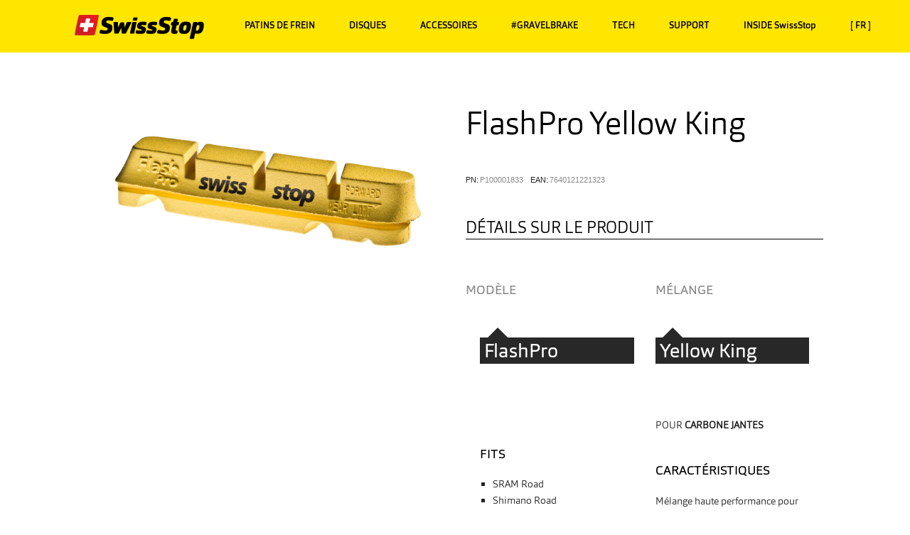

--- FILE ---
content_type: text/html; charset=utf-8
request_url: https://www.swissstop.ch/fr/brakepads/rimbrakes/flashpro/yellowking/
body_size: 11418
content:
	
<!DOCTYPE html>
<html>
<head profile="http://www.w3.org/2005/10/profile">
    <!-- Google tag (gtag.js) -->
    <script async src="https://www.googletagmanager.com/gtag/js?id=G-CLFJ88JVQ2"></script>
    <script>   window.dataLayer = window.dataLayer || [];   function gtag(){dataLayer.push(arguments);}   gtag('js', new Date());   gtag('config', 'G-CLFJ88JVQ2'); </script>
    <title>FlashPro Yellow King | SwissStop</title>
    
        <link rel="icon"
              type="image/png"
              href="/Images/favicon.png">
      



<meta http-equiv="content-type" content="text/html; charset=utf-8" />
    <meta name="description" content="" />
<meta name="robots" content="follow, index"/>


<meta http-equiv="X-UA-Compatible" content="IE=Edge,chrome=1">
<meta name="viewport" content="width=device-width, initial-scale=1.0, maximum-scale=5.0, user-scalable=1">


        <script type="text/javascript" src="//use.typekit.net/lxe7gns.js"></script>
        <script type="text/javascript">try { Typekit.load(); } catch (e) { }</script>

        <link rel="stylesheet" href="/Css/FontList.css"/>
        <link rel="stylesheet" href="/css/v-638406019321739513/mgmenu2.css" />
         <!--<link rel="stylesheet" href="/css/app.css" />--> 
    
        <link rel="stylesheet" href="/css/v-639001510002556660/chStyle2.css" />
        <link rel="stylesheet" href="/assets/fontawesome/css/fontawesome.css" />
        <link rel="stylesheet" href="/assets/fontawesome/css/brands.css" />
        <link rel="stylesheet" href="/assets/fontawesome/css/solid.css" />
        <!-- support v4 icon references/syntax -->
        <link rel="stylesheet" href="/assets/fontawesome/css/v4-font-face.css"  />

        <link rel="stylesheet" href="/assets/Magnific-Popup/magnific-popup.css"/>

        <link rel="stylesheet" href="/fonts/foundation-icons/foundation-icons.css" />
        <link href="https://fonts.googleapis.com/icon?family=Material+Icons" rel="stylesheet">
        
        <link rel="stylesheet" href="/assets/royalslider/royalslider.css" />
        <link rel="stylesheet" href="/assets/royalslider/skins/minimal-white/rs-minimal-white.css" /> <!--slider JS files - done below! -->
    
        <link rel="stylesheet" href="/css/v-638382134951075995/app.css" />
        <!--<link rel="stylesheet" href="/css/v-635599534885006267/ss-additional.min.css" />-->
    
        <script src="/bower_components/modernizr/modernizr.js"></script>
        <script src="/bower_components/jquery/dist/jquery.min.js"></script><!-- jQuery -->
        <script type="text/javascript">
        $(document).bind("mobileinit", function () {
            $.mobile.hashListeningEnabled = false;
            $.mobile.ajaxEnabled = false;
            $.mobile.loading().hide();
        });
       
    </script> 
    <!-- Core CSS file -->
    <link rel="stylesheet" href="/assets/pswp/photoswipe.css">
    <link rel="stylesheet" href="/assets/pswp/default-skin/default-skin.css"> 

    <!-- Core JS file -->
    <script src="/assets/pswp/photoswipe.min.js"></script>

    <!-- UI JS file -->
    <script src="/assets/pswp/photoswipe-ui-default.min.js"></script>
     
    <!--<script src="http://code.jquery.com/mobile/1.4.5/jquery.mobile-1.4.5.min.js"></script>-->
        <!--<script src="/assets/HoverAlls/jquery.HoverAlls-2.5.min.js"></script> Hoverall Plugins -->
        <script src="/js/mgmenu_plugins.js"></script><!-- Mega Menu Plugins -->
        <script src="/js/mgmenu.js"></script><!-- Mega Menu Script -->
    

        <script>
            $(document).ready(function ($) {
                $('#mgmenu1').universalMegaMenu({
                    menu_effect: 'open_close_fade',
                    menu_speed_show: 0,
                    menu_speed_hide: 0,
                    menu_speed_delay: 0,
                    menu_click_outside: true,
                    menubar_trigger: false,
                    menubar_hide: false,
                    menu_responsive: true
                });
                megaMenuContactForm();
            });
           

        </script>
    <script type="text/javascript">var appInsights=window.appInsights||function(config){function t(config){i[config]=function(){var t=arguments;i.queue.push(function(){i[config].apply(i,t)})}}var i={config:config},u=document,e=window,o="script",s="AuthenticatedUserContext",h="start",c="stop",l="Track",a=l+"Event",v=l+"Page",r,f;setTimeout(function(){var t=u.createElement(o);t.src=config.url||"https://js.monitor.azure.com/scripts/a/ai.0.js";u.getElementsByTagName(o)[0].parentNode.appendChild(t)});try{i.cookie=u.cookie}catch(y){}for(i.queue=[],r=["Event","Exception","Metric","PageView","Trace","Dependency"];r.length;)t("track"+r.pop());return t("set"+s),t("clear"+s),t(h+a),t(c+a),t(h+v),t(c+v),t("flush"),config.disableExceptionTracking||(r="onerror",t("_"+r),f=e[r],e[r]=function(config,t,u,e,o){var s=f&&f(config,t,u,e,o);return s!==!0&&i["_"+r](config,t,u,e,o),s}),i}({instrumentationKey:"32882607-769a-4f99-8020-9cfee005a764",sdkExtension:"a"});window.appInsights=appInsights;appInsights.queue&&appInsights.queue.length===0&&appInsights.trackPageView();</script></head>
    <body class="Site">
        <div class="bodywrapper">
          
             



 <!-- MENU STARTS HERE -->

<div id="mgmenu1" class="mgmenu_container">
    <!-- Begin Menu Container -->

    <ul class="mgmenu">
        <!-- Begin  Menu -->


        <li class="mgmenu_mobile main-nav-mobile directLink"><span class="mobile main-logo_mobile"><a href="/fr"><img src="/img/SwissStop_WebSizes_HiColorT@2x.png" alt="SwissStop" /></a></span></li><!-- Button (Mobile Devices) -->

        <li class="mgmenu_mobile mgmenu_button menu_mobile"></li><!-- Button (Mobile Devices) -->



        <li class="logoitem directLink"><span><a href="/fr"><img src="/img/SwissStop_WebSizes_HiColor_70x366.png" width="183" height="35" /></a></span><!-- Begin Item --></li><!-- End Item -->

                        <!-- string navigationText = "Test"; -->
            <li class="priority">

                    <span>PATINS DE FREIN</span>
                    <div class="dropdown_fullwidth dropdown_7columns mega_dropdown">

                        <div class="row">
                            <div class="medium-10 columns medium-centered">
                                <ul class="small-block-grid-2 medium-block-grid-2 sub-nav-ul">
                                        <li>
                                            <div class="main-nav-block-brakepads">
                                               
                                                <a href="/fr/brakepads/discbrakes/"><img src="/media/96223/discpads6.jpg" alt="Freins &#224; Disque" loading="lazy"></a>
                                                <h3 class="uppercase"><a href="/fr/brakepads/discbrakes/">Freins &#224; Disque</a></h3>
                                            </div>
                                        </li>
                                        <li>
                                            <div class="main-nav-block-brakepads">
                                               
                                                <a href="/fr/brakepads/rimbrakes/"><img src="/media/96222/rimpads_6.jpg" alt="Pour frein sur jante" loading="lazy"></a>
                                                <h3 class="uppercase"><a href="/fr/brakepads/rimbrakes/">Pour frein sur jante</a></h3>
                                            </div>
                                        </li>
                                </ul>
                            </div>
                        </div>

                    </div><!-- End Item Container -->



            </li>
                        <!-- string navigationText = "Test"; -->
            <li class="soloMenu">

                    <a href="/fr/catalyst/">
                        <span><span class='uppercase'>DISQUES</span></span>
                    </a>



            </li>
                        <!-- string navigationText = "Test"; -->
            <li class="priority">

                    <span>ACCESSOIRES</span>
                    <div class="dropdown_fullwidth dropdown_7columns mega_dropdown">

                        <div class="row">
                            <div class="medium-10 columns medium-centered">
                                <ul class="small-block-grid-2 medium-block-grid-4 sub-nav-ul">
                                        <li>
                                            <div class="main-nav-block-brakepads">
                                               
                                                <a href="/fr/accessories/disc-brake-power-clean/"><img src="/media/96618/discbrakepowerclean_1.jpg" alt="Disc Brake Power Clean" loading="lazy"></a>
                                                <h3 class="uppercase"><a href="/fr/accessories/disc-brake-power-clean/">Disc Brake Power Clean</a></h3>
                                            </div>
                                        </li>
                                        <li>
                                            <div class="main-nav-block-brakepads">
                                               
                                                <a href="/fr/accessories/disc-brake-silencer/"><img src="/media/96617/discbrakesilencer_1.jpg" alt="Disc Brake Silencer" loading="lazy"></a>
                                                <h3 class="uppercase"><a href="/fr/accessories/disc-brake-silencer/">Disc Brake Silencer</a></h3>
                                            </div>
                                        </li>
                                        <li>
                                            <div class="main-nav-block-brakepads">
                                               
                                                <a href="/fr/accessories/adapters-and-lockrings/"><img src="/media/96681/lockrings_adapters_1.jpg" alt="Adapters and Lockrings" loading="lazy"></a>
                                                <h3 class="uppercase"><a href="/fr/accessories/adapters-and-lockrings/">Adapters and Lockrings</a></h3>
                                            </div>
                                        </li>
                                        <li>
                                            <div class="main-nav-block-brakepads">
                                               
                                                <a href="/fr/accessories/e-bike-sensor-magnet/e-bike-magnet/"><img src="/media/96680/ebikemagnet_1.jpg" alt="e-Bike Sensor Magnet" loading="lazy"></a>
                                                <h3 class="uppercase"><a href="/fr/accessories/e-bike-sensor-magnet/e-bike-magnet/">e-Bike Sensor Magnet</a></h3>
                                            </div>
                                        </li>
                                        <li>
                                            <div class="main-nav-block-brakepads">
                                               
                                                <a href="/fr/accessories/poliergummi/poliergummi/"><img src="/media/96688/poliergummi_nav1.jpg" alt="PolierGummi" loading="lazy"></a>
                                                <h3 class="uppercase"><a href="/fr/accessories/poliergummi/poliergummi/">PolierGummi</a></h3>
                                            </div>
                                        </li>
                                </ul>
                            </div>
                        </div>

                    </div><!-- End Item Container -->



            </li>
                        <!-- string navigationText = "Test"; -->
            <li class="soloMenu">

                    <a href="/fr/gravelbrake/">
                        <span><span class='uppercase'>#GRAVELBRAKE</span></span>
                    </a>



            </li>
                        <!-- string navigationText = "Test"; -->
            <li class="priority">

                    <span>TECH</span>
                    <div class="dropdown_fullwidth dropdown_7columns mega_dropdown">

                        <div class="row">
                            <div class="medium-10 columns medium-centered">
                                <ul class="small-block-grid-2 medium-block-grid-4 sub-nav-ul">
                                        <li>
                                            <div class="main-nav-block-brakepads">
                                               
                                                <a href="/fr/tech/compounds/"><img src="/media/96290/compounds_2018_1.jpg" alt="M&#233;langes" loading="lazy"></a>
                                                <h3 class="uppercase"><a href="/fr/tech/compounds/">M&#233;langes</a></h3>
                                            </div>
                                        </li>
                                        <li>
                                            <div class="main-nav-block-brakepads">
                                               
                                                <a href="/fr/tech/development/"><img src="/media/96291/randd_2018_1.jpg" alt="R&amp;D" loading="lazy"></a>
                                                <h3 class="uppercase"><a href="/fr/tech/development/">R&amp;D</a></h3>
                                            </div>
                                        </li>
                                        <li>
                                            <div class="main-nav-block-brakepads">
                                               
                                                <a href="/fr/tech/test-machine/"><img src="/media/96292/testmachine_2018_1.jpg" alt="Test Machine" loading="lazy"></a>
                                                <h3 class="uppercase"><a href="/fr/tech/test-machine/">Test Machine</a></h3>
                                            </div>
                                        </li>
                                        <li>
                                            <div class="main-nav-block-brakepads">
                                               
                                                <a href="/fr/tech/production/"><img src="/media/96293/production_2018_1.jpg" alt="Production" loading="lazy"></a>
                                                <h3 class="uppercase"><a href="/fr/tech/production/">Production</a></h3>
                                            </div>
                                        </li>
                                </ul>
                            </div>
                        </div>

                    </div><!-- End Item Container -->



            </li>
                        <!-- string navigationText = "Test"; -->
            <li class="priority">

                    <span>SUPPORT</span>
                    <div class="dropdown_fullwidth dropdown_7columns mega_dropdown">

                        <div class="row">
                            <div class="medium-10 columns medium-centered">
                                <ul class="small-block-grid-2 medium-block-grid-4 sub-nav-ul">
                                        <li>
                                            <div class="main-nav-block-brakepads">
                                               
                                                <a href="/fr/support/faq/"><img src="/media/32784/faqnav.png" alt="FAQ" loading="lazy"></a>
                                                <h3 class="uppercase"><a href="/fr/support/faq/">FAQ</a></h3>
                                            </div>
                                        </li>
                                        <li>
                                            <div class="main-nav-block-brakepads">
                                               
                                                <a href="/fr/support/installation/"><img src="/media/32785/installation1.jpg" alt="Installation" loading="lazy"></a>
                                                <h3 class="uppercase"><a href="/fr/support/installation/">Installation</a></h3>
                                            </div>
                                        </li>
                                        <li>
                                            <div class="main-nav-block-brakepads">
                                               
                                                <a href="/fr/support/contact/"><img src="/media/32783/contact1.jpg" alt="Contact" loading="lazy"></a>
                                                <h3 class="uppercase"><a href="/fr/support/contact/">Contact</a></h3>
                                            </div>
                                        </li>
                                </ul>
                            </div>
                        </div>

                    </div><!-- End Item Container -->



            </li>
                        <!-- string navigationText = "Test"; -->
            <li class="priority">

                    <span>INSIDE SwissStop</span>
                    <div class="dropdown_fullwidth dropdown_7columns mega_dropdown">

                        <div class="row">
                            <div class="medium-10 columns medium-centered">
                                <ul class="small-block-grid-2 medium-block-grid-4 sub-nav-ul">
                                        <li>
                                            <div class="main-nav-block-brakepads">
                                               
                                                <a href="/fr/insideswissstop/company/"><img src="/media/97070/company_nav2025.jpg" alt="Enterprise" loading="lazy"></a>
                                                <h3 class="uppercase"><a href="/fr/insideswissstop/company/">Enterprise</a></h3>
                                            </div>
                                        </li>
                                        <li>
                                            <div class="main-nav-block-brakepads">
                                               
                                                <a href="/fr/insideswissstop/teamsandriders/"><img src="/media/97068/teamsandriders_24.jpg" alt="Teams + Riders" loading="lazy"></a>
                                                <h3 class="uppercase"><a href="/fr/insideswissstop/teamsandriders/">Teams + Riders</a></h3>
                                            </div>
                                        </li>
                                        <li>
                                            <div class="main-nav-block-brakepads">
                                               
                                                <a href="/fr/insideswissstop/newsandreviews/"><img src="/media/97073/reviews_nav2025.jpg" alt="Nouvelles + Revues" loading="lazy"></a>
                                                <h3 class="uppercase"><a href="/fr/insideswissstop/newsandreviews/">Nouvelles + Revues</a></h3>
                                            </div>
                                        </li>
                                        <li>
                                            <div class="main-nav-block-brakepads">
                                               
                                                <a href="/fr/insideswissstop/events/"><img src="/media/97071/events_nav2025.jpg" alt="Activit&#233;s" loading="lazy"></a>
                                                <h3 class="uppercase"><a href="/fr/insideswissstop/events/">Activit&#233;s</a></h3>
                                            </div>
                                        </li>
                                        <li>
                                            <div class="main-nav-block-brakepads">
                                               
                                                <a href="/fr/insideswissstop/partners/"><img src="/media/97072/partners_nav2025.jpg" alt="Partenaires" loading="lazy"></a>
                                                <h3 class="uppercase"><a href="/fr/insideswissstop/partners/">Partenaires</a></h3>
                                            </div>
                                        </li>
                                        <li>
                                            <div class="main-nav-block-brakepads">
                                               
                                                <a href="/fr/insideswissstop/catalogue/"><img src="/media/97069/catalogue_nav2025.jpg" alt="Catalogue" loading="lazy"></a>
                                                <h3 class="uppercase"><a href="/fr/insideswissstop/catalogue/">Catalogue</a></h3>
                                            </div>
                                        </li>
                                        <li>
                                            <div class="main-nav-block-brakepads">
                                               
                                                <a href="/fr/insideswissstop/careers/"><img src="/media/97066/careers_1.jpg" alt="Carri&#232;re" loading="lazy"></a>
                                                <h3 class="uppercase"><a href="/fr/insideswissstop/careers/">Carri&#232;re</a></h3>
                                            </div>
                                        </li>
                                </ul>
                            </div>
                        </div>

                    </div><!-- End Item Container -->



            </li>

            <li>
                <span><span class="uppercase">[ FR ]</span></span><!-- Begin Item -->


                <div class="dropdown_container dropdown_1columns mega_dropdown">


                    <!-- Begin Item Container -->

                    <div class="col_1">
                        <h3 class="uppercase">Langagues</h3>
                        <ul class="topNavLanguageSelect no-bullet">

                            <li><a href="/en/brakepads/rimbrakes/flashpro/yellowking/">EN</a></li>
                            <li><a href="/de/brakepads/rimbrakes/flashpro/yellowking/">DE</a></li>
                            <li><a href="/fr/brakepads/rimbrakes/flashpro/yellowking/">FR</a></li>
                            <li><a href="/it/brakepads/rimbrakes/flashpro/yellowking/">IT</a></li>
                            <li><a href="/es/brakepads/rimbrakes/flashpro/yellowking/">ES</a></li>
                           
                        </ul>
                    </div>



                </div><!-- End Item Container -->


            </li><!-- End Item -->

</ul><!-- End Menu -->



</div><!-- End Menu Container -->
<div id="mainsubNav" class="icon-bar three-up">

 <a class="item" href="/fr/brakepads/discbrakes/"><label>Plaquettes de frein &#224; disque</label></a>  <a class="item" href="/fr/brakepads/rimbrakes/"><label>Patins de frein sur jantes</label></a>  <a class="item" href="/fr/catalyst/"><label>Disques</label></a> 
   
   
</div>					

            <div id="mainContent">
                





    <div id="main-wrapper">
        <div id="main" class="container">
            <div class="row hide-for-large-up">
                <div class="small-12 columns">
                        <h1 class="lgHeadingProductName">FlashPro Yellow King</h1>

                </div>

            </div>
            <div class="row">
                <div class="small-12 medium-11 medium-centered large-10 large-centered columns">

                    <div class="row">

                        <div class="small-12 large-6 columns">

                            <div class="row">
                                <div class="small-11 medium-9 large-12 small-centered columns">







        <div class="my-gallery ZM" itemscope itemtype="http://schema.org/ImageGallery">

            <figure itemprop="associatedMedia" itemscope itemtype="http://schema.org/ImageObject">


                <a href="https://swissstop1.imgix.net/j2/FlashPro_YellowKing.jpg?w=1400&amp;ar=3%3A2&amp;auto=format&amp;fit=max&amp;s=e0c45732e8f4396d8d30686a19dba4ff" itemprop="contentUrl" data-size="1280x849,6">
                    <img srcset="https://swissstop1.imgix.net/j2/FlashPro_YellowKing.jpg?w=1400&amp;ar=3%3A2&amp;auto=format&amp;fit=max&amp;q=75&amp;dpr=1&amp;s=4663601cb271e797d5f55bde5d441786 1x,
https://swissstop1.imgix.net/j2/FlashPro_YellowKing.jpg?w=1400&amp;ar=3%3A2&amp;auto=format&amp;fit=max&amp;q=50&amp;dpr=2&amp;s=2af676c88fb22e89aa5f3bf0f018fd6c 2x,
https://swissstop1.imgix.net/j2/FlashPro_YellowKing.jpg?w=1400&amp;ar=3%3A2&amp;auto=format&amp;fit=max&amp;q=35&amp;dpr=3&amp;s=8765e537ce7d929d7c748c55a4868d4c 3x,
https://swissstop1.imgix.net/j2/FlashPro_YellowKing.jpg?w=1400&amp;ar=3%3A2&amp;auto=format&amp;fit=max&amp;q=23&amp;dpr=4&amp;s=4338456834c8ae7934b6a1f20de28963 4x,
https://swissstop1.imgix.net/j2/FlashPro_YellowKing.jpg?w=1400&amp;ar=3%3A2&amp;auto=format&amp;fit=max&amp;q=20&amp;dpr=5&amp;s=c346a42e162bdbb516ff3f896ccf2fe9 5x" src="https://swissstop1.imgix.net/j2/FlashPro_YellowKing.jpg?w=1400&amp;ar=3%3A2&amp;auto=format&amp;fit=max&amp;s=e0c45732e8f4396d8d30686a19dba4ff" itemprop="thumbnail" alt="FlashPro Yellow King" />

                </a>
                <figcaption itemprop="caption description"></figcaption>
            </figure>

           
        </div>

        
        

                                </div>
                            </div>

                        </div>

                        <div class="small-12 large-6 columns">
    <div class="hide-for-medium-down">
            <h1 class="lgHeadingProductName">FlashPro Yellow King</h1>

    </div>





<div class="PN-EAN clearfix">
        <div class="PN"><span class="PN-label">PN:</span><span class="PN-no">P100001833</span></div>

        <div class="EAN"><span class="EAN-label">EAN:</span><span class="EAN-no">7640121221323</span></div>


</div>

    <h4 class="uppercase product-detail-heading">D&#233;tails sur le produit</h4>
    <!--start-->
    <div class="row">
        <div class="small-6 columns"><h5 class="lighter uppercase">mod&#232;le</h5></div>
        <div class="small-6 columns">
<h5 class="lighter uppercase">m&#233;lange</h5>        </div>
    </div>
    <div class="row product-detail-section">
        <div class="small-6 columns"><h3 class="imptitle">FlashPro</h3></div>
        <div class="small-6 columns">
<h3 class="imptitle">Yellow King</h3>        </div>
    </div>

    <div class="row product-detail-section">
        <div class="small-6 columns">
<h5 class="uppercase">Fits</h5>




<ul><li>SRAM Road</li><li>Shimano Road</li><li>CAMPA Potenza - 2016 and newer</li><li>CAMPA Athena - 2016 and newer</li><li>CAMPA Veloce - 2016 and newer</li><li>CAMPA Centaur - 2017 and newer</li><li>CAMPA Direct DM</li></ul>
        </div>
        <div class="small-6 columns">
                                        <!-- show rim -->
                    <p><span class="uppercase">pour <strong>Carbone Jantes</strong></span></p>
                <h5 class="uppercase">Caract&#233;ristiques</h5>
<p><p>Mélange haute performance pour roues en carbone. Excellente puissance de freinage sur sol sec et mouillé, avec une modulation supérieure et une usure réduite des patins.</p></p>                    <h5 class="uppercase">performance </h5>
                    <h5 class="uppercase littlelighter keeptight"><small>0 (pire) - 10 (meilleur)</small></h5>
    <h6><span>Stopping Power:</span> 9</h6>
    <div class="progress small-10 large-8"><span class="meter" style="width: 90%"></span></div>
    <h6><span>Dur&#233;e de vie:</span> 8</h6>
    <div class="progress small-10 large-8"><span class="meter" style="width: 80%"></span></div>
    <h6><span>Modulation:</span> 7</h6>
    <div class="progress small-10 large-8"><span class="meter" style="width: 70%"></span></div>
                    <div class="centeredHere">
                        <a href="/fr/tech/compounds/yellow-king/"><img src="/media/96004/swissstop_yellowking_logo.png" class="compoundLogo" /></a>
                        <p class="uppercase"><a href="/fr/tech/compounds/yellow-king/">Yellow King m&#233;lange - lire plus</a></p>
                    </div>
                    <h5 class="uppercase">compatibilit&#233; </h5>
<p><i class="material-icons fineborder">warning</i> Attention: Veuillez vous assurer que le mélange Yellow King répond aux exigences de compatibilité et de garantie de vos roues.</p>
        </div>
    </div>
                  
                           
                            
                            
                            



                   

                                        <div class="row">
                                            <div class="small-12 columns">


                                                <h4 class='uppercase product-detail-heading'>ATTENTION : LES PATINS DOIVENT ÊTRE RODES POUR ATTEINDRE LEUR PERFORMANCE MAXIMALE</h4>
<p><strong>Etape 1.</strong><span> </span> Dans une pente en descente graduelle, freiner doucement avec chaque frein pendant 20-30 secondes, en alternant avant et arrière. Répéter 2-3 fois.</p>

                                            </div>
                                        </div>


                    <!--end-->
                </div>


            </div>


                    </div>
            </div>

                <div class="row">
                    <div class="small-12 medium-11 medium-centered large-10 large-centered columns">

                        <div class="row"> 

                            <div class="small-12 columns">
                                <h4 class="product-detail-heading">Autres mod&#232;les</h4>

                                <ul class="small-block-grid-2 medium-block-grid-5 large-block-grid-5 otherModelList">
                                        <li>
                                            <div class="compound-featurebox">
                                                <a href="/fr/brakepads/rimbrakes/flashpro/originalblack/"><img src="/media/92935/FlashPro_OriginalBlack.png" /></a>
                                                    <h6><a href="/fr/brakepads/rimbrakes/flashpro/originalblack/">FlashPro Original Black</a></h6>

                                            </div>
                                        </li>
                                        <li>
                                            <div class="compound-featurebox">
                                                <a href="/fr/brakepads/rimbrakes/flashpro/bxp/"><img src="/media/93005/FlashPro_BXP.png" /></a>
                                                    <h6><a href="/fr/brakepads/rimbrakes/flashpro/bxp/">FlashPro BXP</a></h6>

                                            </div>
                                        </li>
                                        <li>
                                            <div class="compound-featurebox">
                                                <a href="/fr/brakepads/rimbrakes/flashpro/blackprince/"><img src="/media/94520/FlashPro_BlackPrince.png" /></a>
                                                    <h6><a href="/fr/brakepads/rimbrakes/flashpro/blackprince/">FlashPro Black Prince</a></h6>

                                            </div>
                                        </li>
                                    </ul>
                                </div>
                        </div>
                    </div>
                </div>
          


                                
                            </div>
                        </div>
                        <!-- /Main -->



            </div>
           <!--<div class="push"></div>-->
            <div id="wrapper"></div>
        </div>
        <!-- Footer -->


        <!-- MENU STARTS HERE -->

        <footer id="footer" class="footer">

            <div class="row">
                <div class="small-12 medium-11 medium-centered large-10 columns">
                    <div class="row">
                        <div class="medium-6 show-for-medium-up columns"></div>
                        <div class="small-12 medium-6 large-4 small-centered columns additionalinfo">
                           


                                <ul class="small-block-grid-2">
                                
                                        <li>
                                            <span class="footerNav-heading uppercase">Support</span>
                                            <ul class="footerNav">
                                                    <li><a href="/fr/support/faq/">FAQ</a></li>
                                                    <li><a href="/fr/support/installation/">Installation</a></li>
                                                    <li><a href="/fr/support/contact/">Contact</a></li>
                                                    <li><a href="/fr/support/recalls/">Recalls</a></li>
                                            </ul>

                                        </li>
                                        <li>
                                            <span class="footerNav-heading uppercase">Inside SwissStop</span>
                                            <ul class="footerNav">
                                                    <li><a href="/fr/insideswissstop/events/">Activit&#233;s</a></li>
                                                    <li><a href="/fr/insideswissstop/partners/">Partenaires</a></li>
                                                    <li><a href="/fr/insideswissstop/catalogue/">Catalogue</a></li>
                                                    <li><a href="/fr/insideswissstop/careers/">Carri&#232;re</a></li>
                                                    <li><a href="/fr/insideswissstop/company_retired/">Enterprise</a></li>
                                            </ul>

                                        </li>
                                      
                                
                                </ul>
                               

                            

                        </div>
                       
                    </div>
                </div>
            </div>
            <div class="row">
                <div class="small-12 large-10 small-centered columns">

                    <div class="row">
                        <div class="small-12 medium-6 large-7 columns">

                            <div id="copyright">
                                &copy; 2026 Borflex Rex SA <br />
                            </div>
                            </div>
                        
                        <!-- /Copyright -->
                        <div class="small-12 medium-6 large-5 columns">
                            <ul class="footerlinks">
                                <li>Langagues:</li>
                                <li><a href="/en/brakepads/rimbrakes/flashpro/yellowking/">EN</a></li>
                                <li><a href="/de/brakepads/rimbrakes/flashpro/yellowking/">DE</a></li>
                                <li><a href="/fr/brakepads/rimbrakes/flashpro/yellowking/">FR</a></li>
                                <li><a href="/it/brakepads/rimbrakes/flashpro/yellowking/">IT</a></li>
                                <li><a href="/es/brakepads/rimbrakes/flashpro/yellowking/">ES</a></li>
                            </ul>
                        </div>
                    </div>

                        </div>
                    </div>
</footer>

       

        <!--<script src="/bower_components/foundation/js/foundation.min.js"></script> -->
        <script src="/bower_components/foundation/js/foundation.js"></script>
        <script src="/bower_components/foundation/js/foundation/foundation.equalizer.js"></script>
        <script src="/bower_components/foundation/js/foundation/foundation.accordion.js"></script>
        <script src="/bower_components/foundation/js/foundation/foundation.reveal.js"></script>
        <script src="/bower_components/foundation/js/foundation/foundation.offcanvas.js"></script>

        <script src="/js/app.js"></script>
       
       

       
      
        <script type="text/javascript">
    
    var resize = function () {
        var wide = $('#miniX').width();
        var calculate = parseInt(wide, 10) * 1.5;
        $('.miniHero').css({
            
            width: calculate,
            height: $('#miniX').height()

        });
    };
    resize();

    $(document).on('open.fndtn.reveal', '[data-reveal]', function () {
        var modal = $(this);
       
    });
   
        </script>

       
       
        <div class="pswp" tabindex="-1" role="dialog" aria-hidden="true">

        <!-- Background of PhotoSwipe.
             It's a separate element as animating opacity is faster than rgba(). -->
        <div class="pswp__bg"></div>

        <!-- Slides wrapper with overflow:hidden. -->
        <div class="pswp__scroll-wrap">

            <!-- Container that holds slides.
                PhotoSwipe keeps only 3 of them in the DOM to save memory.
                Don't modify these 3 pswp__item elements, data is added later on. -->
            <div class="pswp__container">
                <div class="pswp__item"></div>
                <div class="pswp__item"></div>
                <div class="pswp__item"></div>
            </div>

            <!-- Default(PhotoSwipeUI_Default) interface on top of sliding area.Can be changed. -->
            <div class="pswp__ui pswp__ui--hidden">

                <div class="pswp__top-bar">

                    <!--  Controls are self-explanatory.Order can be changed. -->

                    <div class="pswp__counter"></div>

                    <button class="pswp__button pswp__button--close" title="Close (Esc)"></button>

                    <button class="pswp__button pswp__button--share" title="Share"></button>

                    <button class="pswp__button pswp__button--fs" title="Toggle fullscreen"></button>

                    <button class="pswp__button pswp__button--zoom" title="Zoom in/out"></button>

                    <!-- Preloader demo https://codepen.io/dimsemenov/pen/yyBWoR -->
                    <!-- element will get class pswp__preloader--active when preloader is running -->
                    <div class="pswp__preloader">
                        <div class="pswp__preloader__icn">
                            <div class="pswp__preloader__cut">
                                <div class="pswp__preloader__donut"></div>
                            </div>
                        </div>
                    </div>
                </div>

                <div class="pswp__share-modal pswp__share-modal--hidden pswp__single-tap">
                    <div class="pswp__share-tooltip"></div>
                </div>

                <button class="pswp__button pswp__button--arrow--left" title="Previous (arrow left)"></button>

                <button class="pswp__button pswp__button--arrow--right" title="Next (arrow right)"></button>

                <div class="pswp__caption">
                    <div class="pswp__caption__center"></div>
                </div>

            </div>

        </div>

    </div>
<script type="text/javascript">
        var initPhotoSwipeFromDOM = function (gallerySelector) {

            // parse slide data (url, title, size ...) from DOM elements
            // (children of gallerySelector)
            var parseThumbnailElements = function (el) {
                var thumbElements = el.childNodes,
                    numNodes = thumbElements.length,
                    items = [],
                    figureEl,
                    linkEl,
                    size,
                    item;

                for (var i = 0; i < numNodes; i++) {

                    figureEl = thumbElements[i]; // <figure> element

                    // include only element nodes
                    if (figureEl.nodeType !== 1) {
                        continue;
                    }

                    linkEl = figureEl.children[0]; // <a> element

                    size = linkEl.getAttribute('data-size').split('x');

                    // create slide object
                    item = {
                        src: linkEl.getAttribute('href'),
                        w: parseInt(size[0], 10),
                        h: parseInt(size[1], 10)
                    };



                    if (figureEl.children.length > 1) {
                        // <figcaption> content
                        item.title = figureEl.children[1].innerHTML;
                    }

                    if (linkEl.children.length > 0) {
                        // <img> thumbnail element, retrieving thumbnail url
                        item.msrc = linkEl.children[0].getAttribute('src');
                    }

                    item.el = figureEl; // save link to element for getThumbBoundsFn
                    items.push(item);
                }

                return items;
            };

            // find nearest parent element
            var closest = function closest(el, fn) {
                return el && (fn(el) ? el : closest(el.parentNode, fn));
            };

            // triggers when user clicks on thumbnail
            var onThumbnailsClick = function (e) {
                e = e || window.event;
                e.preventDefault ? e.preventDefault() : e.returnValue = false;

                var eTarget = e.target || e.srcElement;

                // find root element of slide
                var clickedListItem = closest(eTarget, function (el) {
                    return (el.tagName && el.tagName.toUpperCase() === 'FIGURE');
                });

                if (!clickedListItem) {
                    return;
                }

                // find index of clicked item by looping through all child nodes
                // alternatively, you may define index via data- attribute
                var clickedGallery = clickedListItem.parentNode,
                          childNodes = clickedListItem.parentNode.childNodes,
                          numChildNodes = childNodes.length,
                          nodeIndex = 0,
                          index;

                for (var i = 0; i < numChildNodes; i++) {
                    if (childNodes[i].nodeType !== 1) {
                        continue;
                    }

                    if (childNodes[i] === clickedListItem) {
                        index = nodeIndex;
                        break;
                    }
                    nodeIndex++;
                }



                if (index >= 0) {
                    // open PhotoSwipe if valid index found
                    openPhotoSwipe(index, clickedGallery);
                }
                return false;
            };

            // parse picture index and gallery index from URL (#&pid=1&gid=2)
            var photoswipeParseHash = function () {
                var hash = window.location.hash.substring(1),
                params = {};

                if (hash.length < 5) {
                    return params;
                }

                var vars = hash.split('&');
                for (var i = 0; i < vars.length; i++) {
                    if (!vars[i]) {
                        continue;
                    }
                    var pair = vars[i].split('=');
                    if (pair.length < 2) {
                        continue;
                    }
                    params[pair[0]] = pair[1];
                }

                if (params.gid) {
                    params.gid = parseInt(params.gid, 10);
                }

                return params;
            };

            var openPhotoSwipe = function (index, galleryElement, disableAnimation, fromURL) {
                var pswpElement = document.querySelectorAll('.pswp')[0],
                    gallery,
                    options,
                    items;

                items = parseThumbnailElements(galleryElement);

                // define options (if needed)
                options = {
                    showAnimationDuration: 0,
                    hideAnimationDuration: 0,
                    captionEl: true,
                    fullscreenEl: true,
                    zoomEl: false,
                    shareEl: false,
                    maxSpreadZoom: 1,

                    // define gallery index (for URL)
                    galleryUID: galleryElement.getAttribute('data-pswp-uid'),

                    getThumbBoundsFn: function (index) {
                        // See Options -> getThumbBoundsFn section of documentation for more info
                        var thumbnail = items[index].el.getElementsByTagName('img')[0], // find thumbnail
                            pageYScroll = window.pageYOffset || document.documentElement.scrollTop,
                            rect = thumbnail.getBoundingClientRect();

                        return { x: rect.left, y: rect.top + pageYScroll, w: rect.width };
                    },
                    addCaptionHTMLFn: function (item, captionEl, isFake) {
                        if (!item.title) {
                            captionEl.children[0].innerText = '';
                            return false;
                        }
                        captionEl.children[0].innerText = item.title
                        //captionEl.children[0].innerHTML = item.title + '<br/><small>Photo: ' + item.author + '</small>';
                        return true;
                    }

                };

                // PhotoSwipe opened from URL
                if (fromURL) {
                    if (options.galleryPIDs) {
                        // parse real index when custom PIDs are used
                        // http://photoswipe.com/documentation/faq.html#custom-pid-in-url
                        for (var j = 0; j < items.length; j++) {
                            if (items[j].pid == index) {
                                options.index = j;
                                break;
                            }
                        }
                    } else {
                        // in URL indexes start from 1
                        options.index = parseInt(index, 10) - 1;
                    }
                } else {
                    options.index = parseInt(index, 10);
                }

                // exit if index not found
                if (isNaN(options.index)) {
                    return;
                }

                if (disableAnimation) {
                    options.showAnimationDuration = 0;
                }

                // Pass data to PhotoSwipe and initialize it
                gallery = new PhotoSwipe(pswpElement, PhotoSwipeUI_Default, items, options);
                gallery.init();
            };

            // loop through all gallery elements and bind events
            var galleryElements = document.querySelectorAll(gallerySelector);

            for (var i = 0, l = galleryElements.length; i < l; i++) {
                galleryElements[i].setAttribute('data-pswp-uid', i + 1);
                galleryElements[i].onclick = onThumbnailsClick;
            }

            // Parse URL and open gallery if it contains #&pid=3&gid=1
            var hashData = photoswipeParseHash();
            if (hashData.pid && hashData.gid) {
                openPhotoSwipe(hashData.pid, galleryElements[hashData.gid - 1], true, true);
            }
        };

        // execute above function
        initPhotoSwipeFromDOM('.my-gallery');

    </script>

        
    </body>
</html>

--- FILE ---
content_type: text/css
request_url: https://www.swissstop.ch/Css/FontList.css
body_size: 801
content:
@font-face {
    font-family: 'orgonblack';
    src: url('fonts/orgon_black_macroman/Orgon-Bla-webfont.eot');
    src: url('fonts/orgon_black_macroman/Orgon-Bla-webfont.eot?#iefix') format('embedded-opentype'),
         url('fonts/orgon_black_macroman/Orgon-Bla-webfont.woff2') format('woff2'),
         url('fonts/orgon_black_macroman/Orgon-Bla-webfont.woff') format('woff'),
         url('fonts/orgon_black_macroman/Orgon-Bla-webfont.ttf') format('truetype'),
         url('fonts/orgon_black_macroman/Orgon-Bla-webfont.svg#orgonblack') format('svg');
    font-weight: normal;
    font-style: normal;

}
@font-face {
    font-family: 'orgonbold';
    src: url('fonts/orgon_bold_macroman/Orgon-Bol-webfont.eot');
    src: url('fonts/orgon_bold_macroman/Orgon-Bol-webfont.eot?#iefix') format('embedded-opentype'),
         url('fonts/orgon_bold_macroman/Orgon-Bol-webfont.woff2') format('woff2'),
         url('fonts/orgon_bold_macroman/Orgon-Bol-webfont.woff') format('woff'),
         url('fonts/orgon_bold_macroman/Orgon-Bol-webfont.ttf') format('truetype'),
         url('fonts/orgon_bold_macroman/Orgon-Bol-webfont.svg#orgonbold') format('svg');
    font-weight: normal;
    font-style: normal;

}
@font-face {
    font-family: 'orgonextrabold';
    src: url('fonts/orgon_extrabold_macroman/Orgon-XBol-webfont.eot');
    src: url('fonts/orgon_extrabold_macroman/Orgon-XBol-webfont.eot?#iefix') format('embedded-opentype'),
         url('fonts/orgon_extrabold_macroman/Orgon-XBol-webfont.woff2') format('woff2'),
         url('fonts/orgon_extrabold_macroman/Orgon-XBol-webfont.woff') format('woff'),
         url('fonts/orgon_extrabold_macroman/Orgon-XBol-webfont.ttf') format('truetype'),
         url('fonts/orgon_extrabold_macroman/Orgon-XBol-webfont.svg#orgonextrabold') format('svg');
    font-weight: normal;
    font-style: normal;

}
@font-face {
    font-family: 'orgonextralight';
    src: url('fonts/orgon_extralight_macroman/Orgon-XLig-webfont.eot');
    src: url('fonts/orgon_extralight_macroman/Orgon-XLig-webfont.eot?#iefix') format('embedded-opentype'),
         url('fonts/orgon_extralight_macroman/Orgon-XLig-webfont.woff2') format('woff2'),
         url('fonts/orgon_extralight_macroman/Orgon-XLig-webfont.woff') format('woff'),
         url('fonts/orgon_extralight_macroman/Orgon-XLig-webfont.ttf') format('truetype'),
         url('fonts/orgon_extralight_macroman/Orgon-XLig-webfont.svg#orgonextralight') format('svg');
    font-weight: normal;
    font-style: normal;

}
@font-face {
    font-family: 'orgonlight';
    src: url('fonts/orgon_light_macroman/Orgon-Lig-webfont.eot');
    src: url('fonts/orgon_light_macroman/Orgon-Lig-webfont.eot?#iefix') format('embedded-opentype'),
         url('fonts/orgon_light_macroman/Orgon-Lig-webfont.woff2') format('woff2'),
         url('fonts/orgon_light_macroman/Orgon-Lig-webfont.woff') format('woff'),
         url('fonts/orgon_light_macroman/Orgon-Lig-webfont.ttf') format('truetype'),
         url('fonts/orgon_light_macroman/Orgon-Lig-webfont.svg#orgonlight') format('svg');
    font-weight: normal;
    font-style: normal;

}
@font-face {
    font-family: 'orgonmedium';
    src: url('fonts/orgon_medium_macroman/Orgon-Med-webfont.eot');
    src: url('fonts/orgon_medium_macroman/Orgon-Med-webfont.eot?#iefix') format('embedded-opentype'),
         url('fonts/orgon_medium_macroman/Orgon-Med-webfont.woff2') format('woff2'),
         url('fonts/orgon_medium_macroman/Orgon-Med-webfont.woff') format('woff'),
         url('fonts/orgon_medium_macroman/Orgon-Med-webfont.ttf') format('truetype'),
         url('fonts/orgon_medium_macroman/Orgon-Med-webfont.svg#orgonmedium') format('svg');
    font-weight: normal;
    font-style: normal;

}
@font-face {
    font-family: 'orgonregular';
    src: url('fonts/orgon_regular_macroman/Orgon-Reg-webfont.eot');
    src: url('fonts/orgon_regular_macroman/Orgon-Reg-webfont.eot?#iefix') format('embedded-opentype'),
         url('fonts/orgon_regular_macroman/Orgon-Reg-webfont.woff2') format('woff2'),
         url('fonts/orgon_regular_macroman/Orgon-Reg-webfont.woff') format('woff'),
         url('fonts/orgon_regular_macroman/Orgon-Reg-webfont.ttf') format('truetype'),
         url('fonts/orgon_regular_macroman/Orgon-Reg-webfont.svg#orgonregular') format('svg');
    font-weight: normal;
    font-style: normal;

}
@font-face {
    font-family: 'orgonthin';
    src: url('fonts/orgon_thin_macroman/Orgon-Thin-webfont.eot');
    src: url('fonts/orgon_thin_macroman/Orgon-Thin-webfont.eot?#iefix') format('embedded-opentype'),
         url('fonts/orgon_thin_macroman/Orgon-Thin-webfont.woff2') format('woff2'),
         url('fonts/orgon_thin_macroman/Orgon-Thin-webfont.woff') format('woff'),
         url('fonts/orgon_thin_macroman/Orgon-Thin-webfont.ttf') format('truetype'),
         url('fonts/orgon_thin_macroman/Orgon-Thin-webfont.svg#orgonthin') format('svg');
    font-weight: normal;
    font-style: normal;

}


--- FILE ---
content_type: text/css
request_url: https://www.swissstop.ch/css/v-639001510002556660/chStyle2.css
body_size: 21590
content:

html, body {
   
}

.bodywrapper {
  /*  min-height: 100%;
    height: auto !important;
    height: 100%;
    margin: 0 auto -100px;*/
}
.Site {
    display: -webkit-flex;
    display: flex;

    -webkit-flex-direction: column;
    flex-direction: column;
    height: 100%;
}
.Site2 {
    display: -webkit-flex;
    display: flex;

    -webkit-flex-direction: column;
    flex-direction: column;
    height: 100%;
}
.Sub-Site-Canvas-wrap {
    display: -webkit-flex;
    display: flex;

    -webkit-flex-direction: column;
    flex-direction: column;
    height: 100%;
    
}
.Sub-Site-Inner-wrap {
    display: -webkit-flex;
    display: flex;

    -webkit-flex-direction: column;
    flex-direction: column;
    height: 100%;
}
.bodywrapper {
    -webkit-flex: 1 0 auto;
    flex: 1 0 auto;
}
.material-icons {
  vertical-align: middle;
}
#footer {
   /* position: fixed;
    left: 0px;
    bottom: 0px;
   margin-top: 40px;*/

    width: 100%;
    background: #282828;
    color: #fff;
    z-index: 25;
    flex-shrink: 0;
    -webkit-flex-shrink: 0;

    font-size: .875rem;
}
.footer{clear: both;}
#footer .additionalinfo a, #footer #additionalinfo a {

    color: #999999;
    font-family: "orgonlight", "Helvetica Neue", "Helvetica", Helvetica, Arial, sans-serif;
}
ul.footerNav {
list-style-type: none;
font-size: .875rem;
}
.footerNav-heading {
font-size: .875rem;
}
.reveal-modal-bg{position:fixed;}
.modal-text p {font-size: 14px; line-height: 15px; 
    }

/* done in _reveal.scss.reveal-modal{position:fixed;}*/
.push {height: 76px;}
  /* #mgmenu1 {
       /* position: fixed;
        top: 0px;
       */
     /*  -webkit-filter: drop-shadow(0 1px 3px rgba(0,0,0,0.6));
       -webkit-transform: translateZ(0);
        -moz-box-shadow: 0 1px 3px rgba(0,0,0,0.6);
        filter: drop-shadow(0 1px 3px rgba(0,0,0,0.6));
        }*/
        #mainContent {
      
    /* padding-top: 88px;*/
        }

        .italic {
    
    font-style: italic;
}
.PN-EAN {
   /* margin-top: -20px;*/
    font-family: "myriad-pro",sans-serif;
    font-weight: 400;
    font-size: 0.7125rem;
    margin-bottom: 20px;
}
.PN, .EAN {
    float: left;
    padding-right: 10px;
}
.PN-no, .EAN-no {
    color: #888;
    padding-left: 2px;
}
.PN-EAN_2 {
    display: flex;
    flex-wrap: wrap;
    justify-content: center;
}
.flex-center {
    display: flex;
    justify-content: center;
}
.flex-left {
    display: flex;
    justify-content: flex-start;
}
.PN_2, .EAN_2 {
    flex: 0;
    padding: 0 0.6rem;
}

.EXOThermTech {
    background: -webkit-linear-gradient(red, green, blue); /* For Safari 5.1 to 6.0 */
  background: -o-linear-gradient(red, green, blue); /* For Opera 11.1 to 12.0 */
  background: -moz-linear-gradient(red, green, blue); /* For Firefox 3.6 to 15 */
  background: linear-gradient(#fff200, #f26522, #662D91); /* Standard syntax #fff200, #f26522, #662D91, #262262 */
   padding: 0 20px;
}
    .EXOThermTech img {
    margin: 40px 0;
   
    }
.EXOThermTechSect {
   
 border-bottom: solid 1px rgba(0, 0, 0, 0.1);
}
    .EXOThermTech .graphcaption {
   margin-bottom: 40px;
  
    }
.graphcaption p {line-height: 1em; font-family: "orgonextralight"; margin-left: 40px;
}
div#main.container h3 {margin-top: 1.8em; margin-bottom: 1.6em;
}
.OCtoggle {margin-left: -20px;
}
ul.small-block-grid-6 {
line-height: 0.1;
}
ul.small-block-grid-6.logoheader {
line-height: 1.6;
}
ul.accordion {margin-left: 0px;
             
}
li.accordion-navigation {
 position: relative;
}
    li.accordion-navigation a.toggle {
    
    width: 30px;
    height: 30px;
    position: absolute;
    top: 10px;
    right: 10px;
    background: #888;
    }
span.accordion-header-icon::before {
    position:absolute;
        font-family: FontAwesome;
        top:0;
        left:0;
        content: "\25AE";
         width: 30px;
    height: 30px; 
}
.acc-head-icon::before {
    position:absolute;
        font-family: FontAwesome;
        font-size: 0.8em;
        top:8px;
        right:14px;
        content: "\f077";
        color: #282828;
          display: normal;
}
.accordion-icon:before {
     position:absolute;
        font-family: FontAwesome;
        font-size: 0.9em;
        top:12px;
        right:14px;
        content: "\f067";
        color: #888;
       
}
.accordion-icon:hover::before {
    
        
}
.active .accordion-icon:before {
    content: "\f068";
 }
.accordion-navigation a:hover .accordion-icon::before{
color: #000;
}

.external-link::before {font-family: FontAwesome;
        font-size: 1.4em;
        content: "\f14c";
        /*content: "\f08e";*/
        padding-right: 0.4em;
}
.download-link::before {font-family: FontAwesome;
        font-size: 1.4em;
        content: "\f019";
        /*content: "\f08e";*/
        padding-right: 0.4em;
}
p a {font-weight:600;
}
#FiltersXfixed {position: fixed; top: 200px; left: auto; margin-left: -20px;
}
#effect-1 div.horizontalRule
{
clear:both;
width:100%;
background-color:#d1d1d1;
height:1px;
margin-top:10px;
margin-bottom:10px;
}
#effect-1 li.divider {
    height: 1px;
background: #d1d1d1;
margin: 10px 0;
}
#main p a:hover {text-decoration: underline;
}

        #full-width-slider {
            color: #000;
            width: 100% !important;
            bottom: 0px; /* height of thumbs (if not required set to 0) */
        }

        .coloredBlock {
            padding: 12px;
            background: rgba(255,0,0,0.6);
            color: #FFF;
            width: 200px;
            left: 20%;
            top: 5%;
        }

        .infoBlock {
            position: absolute;
            top: auto;
            bottom: 14%;
            left: 0px;
            min-width: 100%;
            padding-bottom: 0;
            background: #000;
            background: rgba(0, 0, 0, 0.60);
            overflow: hidden;
            padding: 16px 40px 16px 15%;
        }

        .infoBlockGen2, .infoBlockGen3 {
            position: absolute;
            top: 30px;
            left: 30px;
            padding-bottom: 0;
           
            overflow: hidden;
            padding: 16px 16px 16px 16px;
        }

        .block-shaded {
            background: #000;
            background: rgba(0, 0, 0, 0.20);
        }
.infoBlockGen4 {
    position: absolute;
    /*top: 16%;
    left: 22%;*/
    top: 64%;
    left: 12%;
    padding: 0 3em;       
    overflow: hidden;
   
}
    .infoBlockGen4 h2.slogan {
    font-family: "orgonblack", sans-serif;
    font-size: 4.0em;
    line-height: 1.2em;
    color: #fff;

    }
.infoBlockGen5 {
     position: absolute;
    /*top: 16%;
    left: 22%;*/
    top: 20%;
    left: 14%;
    padding-bottom: 0;       
    overflow: hidden;
}
div.modelLogo img.catalystModelLogo {
max-width: 60%;
 -webkit-filter: drop-shadow(2px 2px 2px #151515 );
  filter: drop-shadow(2px 2px 2px #151515);
}
.infoBlockGen2 p, .infoBlockGen3 p {
    color: #fff;
    margin: 0 0;
    padding: 0 0;
    font-size: 1.8em;
    line-height: 1em;
}
.infoBlockGen2 p.blockLight, .infoBlockGen3 p.blockLight {
   
   font-family: "proxima-nova",sans-serif;
font-style: normal;
font-weight: 100;
font-size: 1.8em;
 line-height: 1em;
}
.infoBlockGen2 p.blockHeavy, .infoBlockGen3 p.blockHeavy {
   font-family: "proxima-nova",sans-serif;
font-style: normal;
font-weight: 700;
font-size: 2.6em;
 line-height: 1em;
}
.infoBlockGen2 a, .infoBlockGen3 a {
color: #fff;
margin: 0px 0 0 0px;
padding: 3px 20px 2px 20px;
border: 1px solid #fff;
line-height: 3em;
font-family: "proxima-nova",sans-serif;
font-style: normal;
font-weight: 100;
font-size: .7em;
}
    .infoBlockGen2 a:hover, .infoBlockGen3 a:hover {
    color: #fff;
    }
.externalCaption {
    margin: 10px 0;
    padding: 0 6px;
}
.externalCaption p.blockHeavy {
    font-family: "orgonextrabold", sans-serif;
    font-size: 1.4em;
    line-height: 0.8em;
    margin-bottom: 12px;

}
    .externalCaption a {
color: #fff;
background: #000;
margin: 0px 0 0 0px;
padding: 3px 20px 2px 20px;
border: 1px solid #000;
line-height: 3em;
font-family: "proxima-nova",sans-serif;
font-style: normal;
font-weight: 100;
font-size: .7em;
}
        .externalCaption a:hover, .externalCaption a:active {
        color: #000;
        background: #fff;
        }
.tilerow {
}
.tilerow>div {padding: 0 0; min-height: 360px;
}
.tilerow>div.blackTile {
    background-color: #000; 
}
.tilerow > div.blackTile blockquote {
    color: #b3b3b3;
    line-height: 1.4rem;
    }
    .tilerow > div.blackTile blockquote cite {
    color: #e6e6e6;
    line-height: 3rem;
    }
.tilerow>div.imageTile {
   
    
}
.tilerow div.imageTile div.TileHeader {
  position: absolute;
  top: 50%;
  left: 50%;
  transform: translate(-50%, -50%);
 width: 90%;
  text-align: center;
}
.tilerow div.imageTile div.TileHeader .HeroText {
   
    color: white;
    text-transform: uppercase;
    font-size: 2rem;
    letter-spacing: .2rem;
    font-family: "orgonbold";
}
.tilerow div.FeaturedContentTile .TileTextCol {
    margin-top: 4rem;
    text-align: right;
    }
    .tilerow div.FeaturedContentTile .HeroText {
    color: white;
    margin: 0 0;
    text-transform: uppercase;
    font-size: 2.2rem;
    font-family: "orgonbold";
    
    }
    .tilerow div.FeaturedContentTile .HeroText strong {
    font-family: "orgonextrabold";
    letter-spacing: -.1rem;
    }
    .tilerow div.FeaturedContentTile .SubText {
     color: white;
    margin: 0;
    text-transform: uppercase;
    font-size: 1.2rem;
    font-family: "orgonlight";
    }
    .tilerow div.FeaturedContentTile hr.custom-divider {
            display: inline-block;
            text-align: right;
            border: none;
            height: .08rem;
            background-color: #fff;
            margin: 1rem 0 .6rem 0;
            width: 2rem;
        }
.tilerow>div.textTile {
   
   padding: 1rem 1rem;
    
}
.tilerow div.PairAndFairTile {
   
   background-color: #bec6cb;
   background-repeat: no-repeat;
   background-image: linear-gradient(90deg, rgba(124,148,168,1), rgba(124,148,168,0));
   color: #000000;
   text-transform: uppercase;
   text-align: right; 
}

.tilerow .row div.TileTextCol {
padding: 1rem .8rem 1rem 1rem;
}
.overviewIntro {
 padding: 4rem 0;
}
div.PairAndFairTileImage {
    background-repeat: no-repeat;
    background-size: auto 100%;
    background-position: left 50% center;
    
}
div.PairAndFairLogoHolder {
   
}
img.PairAndFairLogo {
       /* padding: 1rem 1rem; */
       
       padding-right: 2rem;
      padding-bottom: 6rem;
}
div.PairAndFairSubContentHolder {
    
}

div.TileTextCol h4.PairAndFairTileLead{
        
        font-size: 1.4rem;
}
div.TileTextCol p.PairAndFairTileSub {
        line-height: 1rem;
}
  hr.custom-divider {
            display: inline-block;
            text-align: right;
            border: none;
            height: .08rem;
            background-color: #000;
            margin: 2rem 0 .6rem 0;
            width: 2rem;
        }
.blackTile {
}
    .blackTile p {
    color: #fff;
    padding: 0 0;
    margin: 0 0;
    font-size: 1.4em;
    }
        .blackTile p.blockLight {
        font-family: "orgonextralight", sans-serif;
        line-height: 1.4em;
        font-size: 1em;
        margin-bottom: 6px;
        }
        .blackTile p.blockHeavy {
        font-family: "orgonbold", sans-serif;
        line-height: 1.2em;
        font-size: 1.4em;
        margin-bottom: 6px;
        }
    .blackTile a {
    color: #ffffff;
    }
    .blackTile a:hover {
    color: #d7d7d7;
    }
.yellowTile {
    background-color: #ffe600; position: relative;min-height: 100px;
}
.tilerow > div.feature_tile {
    padding: 60px 60px;
    text-align: center;
    display: flex;               /* establish flex container */
    align-items: center;
    justify-content: center;
}
 .tilerow > div.feature_tile2 {
     padding: 60px 60px;
    text-align: left;
    display: flex;               /* establish flex container */
    align-items: center;
    justify-content: center;
    }
.tilerow > div.feature_tile3 {
    
    padding: 3rem 8rem;
    text-align: left;
    background: rgb(174,187,194);
background: linear-gradient(90deg, rgba(174,187,194,1) 0%, rgba(186,196,201,1) 40%, rgba(203,209,212,1) 100%);

      
}
.tilerow > div.feature_tile4 {
     padding: 6rem 6rem;
    text-align: left;
    display: flex;               /* establish flex container */
    align-items: center;
    justify-content: center;
    }
.compound-description {
    margin-bottom: 3rem;
}
.two-pair-row {
background: rgb(174,187,194);
background: linear-gradient(90deg, rgba(174,187,194,1) 0%, rgba(186,196,201,1) 40%, rgba(203,209,212,1) 100%);
}
.tilerow>div.feature_1 {
    background-color: #000;
    
}
.tilerow>div.feature_2 {
    background-color: #f5f5f5;
   
}
.model-list-heading {
text-align: center;
padding: 1rem 4rem;
}
li.discModelNameli {
height: 100%;
}
.discModelName {
   text-align:center;
   height: 100%;
   align-items: center;
}
    .discModelName h4 {
    font-size: 1.2em;
    font-family: "orgonmedium", sans-serif;
    padding: 40px 0;
    }
 .superDetail_container, .superDetail_container2 {
    display: block;
   
    }
.superDetail_container2 {
    padding-bottom: 20px;
    margin-top: -20px;
}
    .superDetail_new_marker {
    
    font-weight: bold;
    background-color: transparent;
    font-size: .875rem;
    line-height: .875rem;
    }

.feature_1 p, .feature_1 h2 {
color: #fff;
}
    .feature_tile p {
    padding: 0 0;
    margin: 0 0;
    font-size: 1.4em;
    }
        .feature_tile p.blockLight {
        font-family: "orgonextralight", sans-serif;
        line-height: 1.2em;
        font-size: 1.2em;
        margin-bottom: 6px;
        
        }
        .feature_tile h2.blockHeavy {
        /*font-family: "orgonbold", sans-serif;
        line-height: 1.2em;
        font-size: 2.4em;
        margin-bottom: 6px;*/
        text-transform: uppercase;
        }
    .feature_1 a {
    color: #ffffff;
    }
    .feature_1 a:hover {
    color: #d7d7d7;
    }
    .feature_tile div.vCen {
 
 
  margin: 5% 5%;
   
}
     .feature_tile4 div.vCen {
 
 
  margin: 5% 5%;
   
}
    /*end new*/
.centeredImageTile img {
      position: absolute;
      bottom: 0px;
      left: 0px;      
      max-width: 100%;
      max-height: 100%;  
      margin-left: auto; 
      right: 0px;
      margin-right: auto;       
}
.tileImageTop {max-width: 60%;
}
.tileImageBase {padding: 0 0; margin: 0 0; max-width: 70%; position: absolute;  left: 0;
  right: 0;
  margin-left:auto; margin-right:auto; bottom: 0;
}
.yellowTile, imageTile {}
.imageTile {
    width: 100%;
      height: 100%;
      overflow:hidden;
}

#mini-width-slider {
    position: absolute;
    left: 0;
    top: 0;
    right: 0;
    bottom: 0px; /* height of thumbs (if not required set to 0) */
    height: auto; /* optionally add !important for WP version */
    width: auto;
}
.miniHero { height: 100%; width: 100%;
}
.blackTile div.vCen {
 
 
  margin: 5% 15%;
   
}
    .imageTile img {
   
  /*  min-width:100%;
    object-fit: cover;
   height: inherit;
max-width: 100%; */
    }
/*.infoBlockLeftBlack {
            color: #FFF;
            background: #000;
            background: rgba(0,0,0,0.2);
            left: 30px;
            right: auto;
        }*/


        .infoBlock h4 {
            font-size: 20px;
            line-height: 1.2;
            margin: 0;
            padding-bottom: 3px;
        }

        .infoBlock p {
            font-size: 14px;
            margin: 4px 0 0;
        }

        .infoBlock a {
            color: #FFF;
            text-decoration: underline;
        }
        .cbp {
        max-width: 70%;
        }
        .photosBy {
            position: absolute;
            line-height: 24px;
            font-size: 12px;
            background: #FFF;
            color: #000;
            padding: 0px 10px;
            position: absolute;
            left: 12px;
            bottom: 12px;
            top: auto;
            border-radius: 2px;
            z-index: 25;
        }

            .photosBy a {
                color: #000;
            }

        div.fullWidth {
            max-width: 3400px;
        }
.sliderContainer {/*margin-bottom: 10px;*/
                  height:100%;
}
#main-wrapper {
   /* padding-top: 20px;
    padding-bottom: 40px;*/
   
}
.news-item { padding-bottom: 5em;
}
.backToGrid {
    font-size: 18px;
    padding: 0 4px 0 0;
   
}
div.sidebar {
    margin-top: 60px;
}
.bigPush {
padding-top: 400px;
}
a.UIlinkDown{
    color: #d1d1d1;
}
    a.UIlinkDown:hover {
    
    color: #282828;
    }
.backToGridBox {
    padding: 20px 0 6px 0;
    text-align: right;
}
a#notice {
display: block;
overflow: hidden;
position: relative;
padding: 1rem 0;
width: 100%;
background: #FCE400;

}
    a#notice #closeNotice {
    position: absolute;
    top: 0px;
    right: 8px;
    font-size: 24px;
    }
    a#notice .info {
    left: 0;
    right: 0;
    z-index: 20;
    margin-left: auto;
    margin-right: auto;
    text-align: center;
    
    }
        a#notice .info h5 {
        color: #282828;
        margin: 0 0;
        padding: 0 0;
        }
 .coloredBlock {
        padding: 12px;
        background: rgba(255,0,0,0.6);
        color: #FFF;
        width: 200px;
        left: 20%;
        top: 5%;
    }

    .infoBlock2 {
        position: absolute;
        top: 30px;
        right: 30px;
        left: auto;
        max-width: 40%;
        padding-bottom: 0;
        background: #FFF;
        background: rgba(255, 255, 255, 0.8);
        overflow: hidden;
        padding: 20px;
    }

   .infoBlockLeftBlack {
        color: #FFF;
        background: #000;
        background: rgba(0,0,0,0.2);
        left: 30px;
        right: auto;
    }
   .infoBlockLeft {
            color: #FFF;
           background: none;
            left: 30px;
            right: auto;
        }

    .infoBlockLeft h1 {
    
    text-shadow: 2px 2px 10px #000;
    text-transform: uppercase;
    }
    .infoBlock2 h4 {
        font-size: 20px;
        line-height: 1.2;
        margin: 0;
        padding-bottom: 3px;
    }

    .infoBlock2 p {
        font-size: 14px;
        margin: 4px 0 0;
    }

    .infoBlock2 a {
        color: #FFF;
        text-decoration: underline;
    }

    .infoBlock2 h1, .infoBlock2 h2, .infoBlock2 h5 {
      font-family: "orgonextralight";
        color: #fff;
        padding: 0px 0 0px 0; margin: 4px 0;
    }
.infoBlockGen6 {
    position: absolute;
   
    left: auto;
    top: 36%;
}
.infoBlockGen6 h1{
    font-family: "orgonbold";
        color: #fff;
       
}
h1.XLheading {
font-size: 3.8rem;
}
.txtCent {
text-align: center;
width: 100%;
}
.creditBlock {
     position: absolute;
            top: auto;
            bottom: 0;
            left: 2%;
            
            overflow: hidden;
            padding: 0 0;
}
.creditBlock2 {
     position: absolute;
            /*top: 10%; 
            top: 0%;
            bottom: 50%;*/
           /* left: -4%;
             left: 2%;*/
           
            overflow: hidden;
            padding: 0 0;
           top: 4px;
           left: 16px;
             -webkit-transform-origin: 0 0;
    -moz-transform-origin:    0 0;
    -ms-transform-origin:     0 0;
    -o-transform-origin:      0 0; 
             -ms-transform: rotate(90deg); /* IE 9 */
    -webkit-transform: rotate(90deg); /* Chrome, Safari, Opera */
    transform: rotate(90deg);
}
.imageHolderForPhotoCredit {
position:absolute;
}
.creditBlock2a {
     position: absolute;
            /*top: 10%; 
            top: 0%;
            bottom: 50%;*/
           /* left: -4%;
             left: 2%;*/
           
            overflow: hidden;
            padding: 0 0;
           bottom: 0;
           left: 16px;
          
}
.creditBlock3 {
     position: absolute;
            top: auto;
            bottom: 10px;
            left: 10px;
            
            overflow: hidden;
            padding: 0 0;
}
.photoCredit, .photoCreditStandard {
    
    color: rgba(255, 255, 255, 0.40);

   
}
.photoCredit p{font-size: .05em; margin: 0 0; text-shadow: 1px 1px rgba(0,0,0, 0.3);}
.photoCreditNews p{font-size: .6em; margin: 0 0; text-shadow: 1px 1px rgba(0,0,0, 0.3);}
.photoCreditStandard p{font-size: .6em; margin: 0 0; text-shadow: 1px 1px rgba(0,0,0, 0.3);}
.large{font-size:50px;line-height:50px;}
.medium{font-size:35px;padding:0 5px; font-weight: 100;}
.small{font-size:20px;padding:0 5px;}

.block-shadowtext .slogan {
    text-shadow: -1px 0 2px rgba(0,0,0, 0.1), 0 1px 2px rgba(0,0,0, 0.1), 1px 0 2px rgba(0,0,0, 0.1), 0 -1px 2px rgba(0,0,0, 0.1), 0em 0em .6em rgba(0,0,0, 0.52);
}

div.noPadding div.background-image {
    padding-left: 0;
    padding-right: 0;
 overflow: hidden;
    background-size: cover;
    background-position: center center;
}
.single-image img, .single-column img {
padding: 5% 15%;
}

div.noPadding div.block-grid {
padding-top: 4%;
padding-left: 4%;
padding-right: 4%;
}
div.noPadding div.block-grid li {
padding: 8px 8px;
}
div.noPadding div.text {
    padding-left: 8%;
    padding-right: 8%;
    padding-top: 4%;
    padding-bottom: 6%;
}
div.catalystIntro {
background-color: #000000;
text-align: center;
}

    div.catalystIntro .introSection {
    color: #ffffff;
        padding-top: 20px;
    padding-bottom: 40px;
    }

    h5.introTitle {
    color: #ffffff;
    letter-spacing: 8px;
    text-transform: uppercase;font-family: "orgonlight",sans-serif; margin-bottom: 1.5rem; margin-top: 2.5rem; line-height: 2rem; font-size: 1.6rem;
    position: relative;
    }
    /*    h2.introTitle::after {
        
        display: block;
        content: '';
  width: 60%;
  height: 1px;
  background: #ffffff;
 
  bottom: 0px;
  
margin: 1.5rem auto; 
        }*/
.introSection p {
    text-transform: uppercase; font-family: "orgonbold", sans-serif; letter-spacing: 4px; font-size: 2.2rem; margin-top:0;
}
div.catalystLogo {
    /*background-color: #f5f5f5;*/
  background-color: #f5f5f5;
opacity: 1;
background-image:  linear-gradient(#f9f9f9 2.2px, transparent 2.2px), linear-gradient(90deg, #f9f9f9 2.2px, transparent 2.2px), linear-gradient(#f9f9f9 1.1px, transparent 1.1px), linear-gradient(90deg, #f9f9f9 1.1px, #f5f5f5 1.1px);
background-size: 55px 55px, 55px 55px, 11px 11px, 11px 11px;
background-position: -2.2px -2.2px, -2.2px -2.2px, -1.1px -1.1px, -1.1px -1.1px;
}
    div.catalystLogo .leadSection {
    padding-top: 20px;
    padding-bottom: 40px;
    }
div.catalystLogo div.logoside {

}
    div.catalystLogo ul {
    font-size: 1.2rem;
    }
.vertical-CenterLogo:before {    /* create a full-height inline block pseudo=element */
    content: ' ';
    display: inline-block;
    vertical-align: middle;  /* vertical alignment of the inline element */
    height: 100%;
    
}
.vertical-CenterLogo {    /* create a full-height inline block pseudo=element */
    
    text-align: center;
}
img.catalystLogo {
/*padding-top: 20px;*/
 
}
.introRowBorder::after {
 display: block;
        content: '';
  width: 80%;
  height: 2px;
  background: #ddd;
 
  bottom: 0px;
  
margin: 0 auto; 
}
.CatalystModelIntroRow div.feature_tile {
    padding: 0 0;
}
.CatalystModelIntroRow div.feature_tile div.vCen {
    margin: 4% 4%
}
.CatalystModelIntro h6 {
text-transform: uppercase; font-size: 1rem; font-family: "orgonlight", sans-serif; letter-spacing: 2px;
}
img.CatalystModelLogo {
  max-width: 80%;
}

img.CatalystModelImage {
 max-width: 90%;
  -webkit-filter: drop-shadow(5px 5px 5px #c2c2c2 );
  filter: drop-shadow(5px 5px 5px #c2c2c2);
}

div.CatalystModelDescription, div.BrakeServiceProductDescription, div.ProductDescription {
padding: .4rem 4% 1.2rem 4%;
}
div.product-rows {
margin-bottom: 40px;
}
.CatalystGridArea, .CatalystProductArea {
padding-top: 2%;

/*overflow:hidden;*/

 height: var(--calc-height);
 transition-delay: 1s;
transition: height .8s cubic-bezier(0.645, 0.045, 0.355, 1);
}
    .CatalystGridArea > div {
    
    padding-bottom: 5%;
    }    
div.BrakeServiceProductDescription li {padding-bottom: .785rem;
}
 p.catalyst-productname {
    text-align: right;
    padding: 0 8% 0px 0;
}
div.catalyst-product-container {
text-align: right;
padding-bottom: 5%;
}

.CatalystGridHeadingCell {
    text-align: center;
    padding: 2% 2%;
}
.CatalystGridHeadingCell img.CatalystModelLogoFixedSize {
    max-width: 12rem;
   
}
.CatalystGridHeadingCell h6 {
text-transform: uppercase; font-size: .8rem; font-family: "orgonlight", sans-serif; letter-spacing: 2px;
}
.CatalystGridModelSizeCell {
text-align: left;
}
    .CatalystGridModelSizeCell h4 {
    padding-top: 8%;
    padding-right: 5%;
    font-size: .9rem; font-family: "orgonlight", sans-serif;
    color: #282828;
    }
span.CatalystGridModelSizeCell {
    display: block; 
    padding-top: 30%;
        padding-right: 5%;
    font-size: 1rem; font-family: "orgonlight", sans-serif;
}
.CatalystGridCell {
    text-align:center;
/*padding-bottom: 3%;*/
padding-bottom: 10px;
}
.CatalystGridCell img {
/*max-width: 88%;
margin-top: .8rem;*/
}
    div .CatalystGridCell.end {
    padding-left: 20px;
    }
.CatalystGridCell-Internal {
    display: grid;
   
    justify-content: center;
}
.CatalystGridCell-Cols-1 {  
  grid-template-columns: 66% auto; /*auto for when in mountoptionsx2 column, 66% auto for when in mountoptions+2 column*/
}
.CatalystGridCell-Cols-2 {

  grid-template-columns: 50% auto;
}
.CatalystGridCell-Cols-3 {  
  grid-template-columns: 66% auto;
}
.CatalystGridCell-Internal > span {
/*background-color: rgba(0,0,0,0.05);*/
padding: 8% 0px;
margin: 0 10px 0 0;
}  
LABEL.indented-checkbox-text
{
  margin-left: 2em;
  display: block;
  position: relative;
  margin-top: -1.4em;  /* make this margin match whatever your line-height is */
  line-height: 1.4em;  /* can be set here, or elsewehere */
}

.CatalystSpecifications {
    padding-top: 2% 0;
   
}
div.brakeservice-product-container {
text-align: center;
padding: 5% 0;
}
div.brakeservice-product-imagecontainer {
position: relative;
}
.new-br {
position: absolute;
  bottom: 8px;
  right: 20%;
}

 p.brakeservice-productname {
    text-align: center;
    margin: 2% 20%;
    padding: 2% 4%;
    border-top: 1px solid #ddd;
    border-bottom: 1px solid #ddd;
}
  h5.brakeservice-productname {
    text-align: center;
    margin: 2% 20%;
    padding: 2% 4%;
    border-top: 1px solid #ddd;
    border-bottom: 1px solid #ddd;
}
.vCen2 {
text-align: center;
}
.teamLogo {


}
    .teamLogo .royalSlider {
    max-width: 100%;
    margin-top: 9rem;
    }
    .teamLogo img {
    
   
    }
.pandf .royalSlider {
max-width: 100%;
}
.pandfSecondaryImage {
    margin: .8rem 0;
    max-width:10rem;
}
div.PandF-ModelsSection:before {
  content:'';
  display:block;
  width:60%;
  height:.2rem;
  margin:0 auto 4rem auto;
background: rgb(174,187,194);
background: linear-gradient(90deg, rgba(174,187,194,1) 0%, rgba(186,196,201,1) 40%, rgba(203,209,212,1) 100%);
}
div.PandF-ModelsSection {
margin-top: 4rem;
}
li.placeholder {
}
ul.websocial {
list-style-type: none;
  margin: 0;
  padding: 0;
}
    ul.websocial li {
    float: left;
    padding-left: 0;
    padding-right: .875rem;
    }
        ul.websocial li a:hover {
        text-decoration: underline;
        }

        .aft-lighterweight {
    -webkit-text-stroke: 1px white;
}
.aft-alignfix {
    position: relative;
    margin-top: -2px;
}
.feature-text-small {
    font-size: .825rem;
    
}
div.placeholder {line-height: 1px;
}
div.afG5 .small-block-grid-5 > li:nth-of-type(5n+1) {
clear: both;
}

.tabs-content > .content.tabContentAdjust {padding-bottom: 0;
}
.tabs-content > .content.minrpanel2 {
    min-height: 18rem;
}
h2.leadTitle {
    text-transform: uppercase;font-family: "orgonblack",sans-serif; margin-bottom: 2.5rem; margin-top: 2.5rem; line-height: 2rem;
}
h1.leadTitle {
    text-transform: uppercase;font-family: "orgonblack",sans-serif; margin-bottom: 2.5rem; margin-top: 2.5rem; line-height: 2rem;
}
.leadSection ul {
list-style-type: none;
padding:0; margin:0;
line-height: 18px;
}
.leadSection li {margin-bottom: 20px;
}
.mediaSection hr {
border: solid #f5f5f5;
border-width: 1px;
margin: 2% 6%;
}
div.titlebar {

}
.underline {
  
}
.BrakeServiceIntroSection {
 padding: 2% 4%;
}
    .BrakeServiceIntroSection blockquote {
    font-size: .9rem;
    }

    .BrakeServiceProductIntro h1.lgHeading {
        font-size: 3.6rem;
        letter-spacing: .8rem;
        text-align: center;
    }

.BrakeServiceProductFeatureImageContainer {
text-align: center;

}
 .BrakeServiceProductFeatureImageContainer img{margin-left: -25%;}
    
 .YTcontainer {
  position: relative;
  overflow: hidden;
  width: 100%;
  padding-top: 56.25%; /* 16:9 Aspect Ratio (divide 9 by 16 = 0.5625) */
  margin-bottom: 1rem;
}
 .vContainer {                  
   position: relative;
   overflow: hidden;
  width: 100%;
   }
.vContainer--overlay {
align-items: center; 
background-color: rgba(0, 0, 0, 0.25); 
display: flex; 
height: 100%; 
justify-content: center; 
left: 0px; 
position: absolute; 
top: 0px; 
width: 100%;
}
.pb_C {
align-items: center; border: 4px solid rgb(255, 255, 255); border-radius: 9999px; display: flex; height: 64px; justify-content: center; width: 64px;
}
.pb_A {
border-color: transparent transparent transparent rgb(255, 255, 255); border-style: solid; border-width: 8px 0px 8px 16px; height: 0px; width: 0px;
}
/* Then style the iframe to fit in the container div with full height and width */
.responsive-iframe {
  position: absolute;
  top: 0;
  left: 0;
  bottom: 0;
  right: 0;
  width: 100%;
  height: 100%;
}
/* modal */

/* padding-bottom and top for image */
.mfp-no-margins img.mfp-img {
	padding: 0;
}
/* position of shadow behind the image */
.mfp-no-margins .mfp-figure:after {
	top: 0;
	bottom: 0;
}
/* padding for main container */
.mfp-no-margins .mfp-container {
	padding: 0;
}
.productModal {
    text-align: center;
}
.reveal-modal.full.videoModal.open {
background-color: rgba(0, 0, 0, 0.7);
}
.reveal-modal.xlarge.videoModal.open a.close-reveal-modal {
top: -3rem;
}
.videoModal {
  display: flex;
}
.videoZone {
    height: 100%;
    display: flex;
  justify-content: center;
  align-items: center;
}
.video-container {
  position: relative;
  width: 100%;
  padding-bottom: 56.25%;
}
.video {
  position: absolute;
  top: 0;
  left: 0;
  width: 100%;
  height: 100%;
  border: 0;
}
div.modalTextBlock {
   
}
.modal.descriptionFromProduct ul {
    list-style-position: inside;
    margin-left: 0;
}

/* 

for zoom animation 
uncomment this part if you haven't added this code anywhere else

*/


.mfp-with-zoom .mfp-container,
.mfp-with-zoom.mfp-bg {
	opacity: 0;
	-webkit-backface-visibility: hidden;
	-webkit-transition: all 0.3s ease-out; 
	-moz-transition: all 0.3s ease-out; 
	-o-transition: all 0.3s ease-out; 
	transition: all 0.3s ease-out;
}

.mfp-with-zoom.mfp-ready .mfp-container {
		opacity: 1;
}
.mfp-with-zoom.mfp-ready.mfp-bg {
		opacity: 0.8;
}

.mfp-with-zoom.mfp-removing .mfp-container, 
.mfp-with-zoom.mfp-removing.mfp-bg {
	opacity: 0;
}

.modal-primaryImage {
text-align: center;
}
.modal-primaryImage img {
    max-width: 80%;
}

/* end modal */
.title_span {
padding-bottom: 2px;
border-bottom: #000 2px solid;
}
.center-column-contents {
text-align: center;
}
    .center-column-contents table { 
    margin-left: auto;
    margin-right: auto;
}
  i{ vertical-align: middle !important; }
    i.fineborder {border: solid 1px #000;
    }  
.compound-table a {font-weight: 700; display: block;
}
    .compound-table a:hover, .product-detail a:hover {background: rgba(0, 0, 0, 0.06); color: #000;
    
    }
.fullrow dd:first-of-type { padding-left: 25%;
}
.columns iframe {max-width: 100%;
}
.videoWrapper {
	position: relative;
	padding-bottom: 56.25%; /* 16:9 */
	padding-top: 25px;
    margin-bottom: 25px;
	height: 0;
}
.videoWrapper iframe {
	position: absolute;
	top: 0;
	left: 0;
	width: 100%;
	height: 100%;
}
 #OCmenuswitch {
        padding-left: 8px;
         /*
        color: #fff;
      
        background-color: #282828;
        height: 32px;
        min-width: 32px;
        text-align: center;
        padding: 4px 4px;
        line-height: 25px;
        font-weight: 700;
        margin-top: 10px;
        */
        }


        #OCmenuCloseLG {
        color: #282828;
        font-weight: 300;
        font-size: 1em;
        font-family: "jaf-bernino-sans-narrow",sans-serif;
       text-align: right;
        
        }
        #OCtoplgMenu {
        height: 88px;
        background-color: #fce400;
        }
        #OCtopsmMenu {
        height: 40px;
        background: -webkit-linear-gradient(top, #282828 0%, #1F1F1F 100%);
        background: -moz-linear-gradient(top, #282828 0%, #1f1f1f 100%);
        background: -o-linear-gradient(top, #282828 0%, #1f1f1f 100%);
        background: -ms-linear-gradient(top, #282828 0%, #1f1f1f 100%);
        background: linear-gradient(top, #282828 0%, #1f1f1f 100%);
        
        }
        #OCplace {
        padding: 16px 16px;
       /* padding-top: 20px;*/
        }



.row .row.TeamRow {padding-bottom: 8rem;
}
.row .row.TeamTableRow {
border-bottom: .12rem solid #000;
margin: 0 0 0 0;
padding: 1rem 0;
}
    .row .row.TeamTableRow p {
    margin-bottom: 0;
    }
.columns div.menu-column {
    padding-right: 0;
}
.columns div.productgrid-column {
    padding-right: 0rem;
    padding-left: 1rem;
}
.capitalize {
    text-transform: capitalize;
}
/* Royal Slider height*/
 .royalSlider.heroSlider2,
    .royalSlider.heroSlider2 .rsOverflow {
        height: 800px !important;
    }
 .royalSlider.heroSlider3,
    .royalSlider.heroSlider3 .rsOverflow {
        height: 640px !important;
    }

  .royalSlider.heroSlider4,
    .royalSlider.heroSlider4 .rsOverflow {
        height: 480px !important;
    }

 .royalSlider.heroSliderVH,
    .royalSlider.heroSliderVH .rsOverflow {
       /* height: -webkit-calc(100vh - 300px);*/
        height: calc(100vh - 300px) !important;
        min-height: 540px;
    }
  div#full-width-slider.heroSliderVH div.rsGCaption {
        display: none;
    }
.royalSlider.teamSlider {
    height: 480px !important;
  
}
.externalCaption {
    background-color: #fff;
}
.modal-centered {
text-align: center;
}

a.CompoundLogoInGrid {
display: inline-block;
}
.compoundLogo {
    margin-top: 4rem; 
    max-width: 70%; 
    margin-bottom: 2rem;
   
}
.centeredHere {
    display: flex; flex-direction: column; align-items: center; text-align: center;
}
.compoundLogoCompact {
    margin-top: 2rem; 
    max-width: 10rem; 
    margin-bottom: 1rem;
    
    margin-left: 0;
}
.compatList-model, .compatList-calipers {
    font-size: .8rem;

}
div.clear-right-padding {
padding-right: 0;
}
div.clear-left-padding {
padding-left: 0;
}
ul.tech-doc-list li {
    padding: 10px 0;
}

.discbrakepowercleanRow {
   padding-top: 4%;
   padding-bottom: 2%;
background-color: #e6e6e6;
background-image: linear-gradient(135deg, #e6e6e6, #929292);
}
.discbrakesilencerRow {
   padding-top: 2%;
   padding-bottom: 6%;
   background-color: #e6e6e6;
background-image: linear-gradient(135deg, #e6e6e6, #929292);
/*background-color: #ffe600;
background-image: linear-gradient(180deg, #ffe600, #d3be00, #ffe600);
*/
}
.gravelbrake-wrapper {

}
.gravelbrakeHeroRow {
padding-top: 4%;
padding-bottom: 0;
background-color: #8b8C6e;
background-image: url('/Images/PaperTexture-Map_webCrop1.jpg');
background-repeat: no-repeat;
  background-size: cover;
  background-position: center;
 /* border-bottom: 24px solid rgba(0,0,0, 0.2); */
 /* outline: 16px solid rgba(0,0,0, 0.1);
  outline-offset: -16px; */
}

.gravelbrakeFooterRow {
padding-top: 0;
padding-bottom: 4%;
background-color: #8b8C6e;
background-image: url('/Images/PaperTexture-Map_webCrop1.jpg');
background-repeat: no-repeat;
  background-size: cover;
  background-position: center;
 /* border-bottom: 24px solid rgba(0,0,0, 0.2); */
 /* outline: 16px solid rgba(0,0,0, 0.1);
  outline-offset: -16px; */
}

    .gravelbrakeHeroRow h1 {
        position: absolute;
        top: 20%;
        left: 50%;
        transform: translate(-50%, -50%);
    font-family: "avalanche", sans-serif;
    font-weight: 400;
    font-style: normal;
    font-size: 4rem;
    letter-spacing: .4rem;
    color: #fff;
    }
    .gravelbrakeHeroRow img {
    max-height: 34vh;
   
    }
    .gravelbrakeHeroRow .overlay_0 {
    margin-top: 6%;
    height: 24px;
    background-color: rgba(0,0,0,0.2);
    
    }
    .gravelbrakeFooterRow .overlay_0 {
    margin-bottom: 6%;
    height: 24px;
    background-color: rgba(0,0,0,0.2);
    
    }
.photoPrint {
    border: 8px solid white;
}
.photoPrintShadow {
box-shadow: 0 4px 8px 0 rgba(0, 0, 0, 0.2), 0 6px 20px 0 rgba(0, 0, 0, 0.19);
}
.angled5 {
    transform: rotate(-5deg);
}
.rot0 {
     transform: rotate(-5deg);
}
.rot1 {
     transform: rotate(2deg);
}
.rot2 {
     transform: rotate(-4deg);
}
.gravelbrakeHeroRow .textImg {
    
max-width: 100%;
}
.textImg {
    position: relative;
    text-align: center;
   
}
.textImg img {

}
.gravelbrakeContentRow {
    
    min-height: 40vh;
background-color: #a2987f; /*#a2987f*/
background-image: url('/Images/clean-gray-paper.png'), linear-gradient(130deg, rgba(177,166,139,1) 0%, rgba(200,185,148,1) 85%, rgba(206,195,168,1) 100%);
/* This is mostly intended for prototyping; please download the pattern and re-host for production environments. Thank you! */

}
.gravelbrakeContentRow h3 {
    font-family: marydale, sans-serif;
font-weight: 700;
font-style: normal;
font-size: 2rem;
}

    .gravelbrakeContentRow p {
    font-family: marydale, sans-serif;
font-weight: 400;
font-style: normal;
font-size: 1.2rem;
    }
.gravelbrake-item-row {padding: 4rem 0;
}
.gravelbrake-item-img-col {

text-align: right;
}
.gravelbrake-item-img {
    max-width: 80%;
    border: 10px solid white;
     transform: rotate(-5deg);
     box-shadow: 0 4px 8px 0 rgba(0, 0, 0, 0.2), 0 6px 20px 0 rgba(0, 0, 0, 0.19);
}
.item-list-item {
margin-top: .4rem;
}
 .item-list-item-morepadding {
padding-top: 1.4rem;
} 
    /* Some positioning and ratios */
.sticky-container {
  max-width: 270px;
  position: relative;
  
}

.sticky-outer {
  display: flex;
  padding-top: 92.5925926%;
  position: relative;

  width: 100%;
}

.sticky {
  position: absolute;
  top: 0;
  left: 0;
  right: 0;
  bottom: 0;
}

/* Shadow behind the sticky note */
.sticky:before {
  box-shadow: -2px 2px 15px 0 rgba(0, 0, 0, 0.5);
  background-color: rgba(0, 0, 0, 0.25);
  content: '';
  width: 90%;
  left: 5px;
  height: 83%;
  position: absolute;
  top: 30%;
}

/* The sticky note itself */
.sticky-content {
  background: linear-gradient(
    180deg,
    rgba(198, 206, 96, 1) 0%,
    rgba(220, 228, 108, 1) 12%,
    rgba(199, 207, 87, 1) 75%,
    rgba(204, 212, 99, 1) 100%
  );
  width: 100%;
  height: 100%;

  display: flex;
  flex-direction: column;
  justify-content: center;
  align-items: flex-start;
   font-family: marydale, sans-serif;
font-weight: 400;
font-style: normal;
font-size: 1.2rem;

  clip-path: url(#stickyClip);
}
.sticky-content-textboundary {
width:90%;
}
    .sticky-content h4 {
        margin-top: 0;
     font-family: marydale, sans-serif;
font-weight: 700;
font-style: normal;
font-size: 1.6rem;
    
    }
/* Foundation Responsiveness - Small screens*/
@media only screen { 
    div.TileTextCol h4.PairAndFairTileLead{
        
        font-size: 1.2rem;
}
    div.TileTextCol p.PairAndFairTileSub {
        font-size: .8rem;
        line-height: 1rem;
}
    div.PairAndFairTileImage {
    
    background-size: auto 70%;
    background-position: left 50% center;
    
}

} /* Define mobile styles */

@media only screen and (max-width: 40em) { } /* max-width 640px, mobile-only styles, use when QAing mobile issues */

/* Foundation Responsiveness - Medium screens*/
@media only screen and (min-width: 40.063em) {
div.TileTextCol h4.PairAndFairTileLead{
        
       padding-left: 6rem;
}
div.PairAndFairSubContentHolder {
    padding-top: 1rem;
}
} /* min-width 641px, medium screens */

@media only screen and (min-width: 40.063em) and (max-width: 64em) { } /* min-width 641px and max-width 1024px, use when QAing tablet-only issues */

/* Foundation Responsiveness - Larage screens*/
@media only screen and (min-width: 64.063em) { 
    div.TileTextCol h4.PairAndFairTileLead{
      
       padding-left: 8rem;
}
    div.PairAndFairSubContentHolder {
    padding-top: 2rem;
}
} /* min-width 1025px, large screens */

@media only screen and (min-width: 64.063em) and (max-width: 90em) {

   

} /* min-width 1025px and max-width 1440px, use when QAing large screen-only issues */

/* Foundation Responsiveness - XLarge screens*/
@media only screen and (min-width: 90.063em) {
     div.TileTextCol h4.PairAndFairTileLead{
       font-size: 1.4rem; 
       padding-left: 14rem;
}

} /* min-width 1441px, xlarge screens */

@media only screen and (min-width: 90.063em) and (max-width: 120em) { } /* min-width 1441px and max-width 1920px, use when QAing xlarge screen-only issues */

/* Foundation Responsiveness - XXL screens*/
@media only screen and (min-width: 120.063em) { } /* min-width 1921px, xxlarge screens */

/* Add responsiveness */
@media screen and (min-width: 360px) {

    .sticky-container {
    right: 0;
    top: -2rem;
    }
    .gravelbrake-item-row {padding: 2rem 0;
 } 
  .sticky-content-textboundary {
padding-left: 1rem;
  }
   .sticky-content h4 {
        font-size: 1.6rem;
    }
    .sticky-content p {
    font-size: 1.2rem;
    }
    .gravelbrake-item-img {
        max-width: 90%;
        border: 8px solid white;
    }
    .photoPrint {
    border: 8px solid white;
    }
}
@media screen and (min-width: 640px) {
  .sticky:before {
    height: 79%;
    width: 90%;
  }
 
  .sticky-content {
    /*font-size: 1.25rem;*/
  }
  .gravelbrake-item-row {padding: 1rem 0;
 } 
  .sticky-content-textboundary {
padding-left: .6rem;
  }
   .sticky-content h4 {
        font-size: .8rem;
    }
    .sticky-content p {
    font-size: .6rem;
    }
    .gravelbrake-item-img {
        max-width: 80%;
        border: 4px solid white;
    }
    .photoPrint {
    border: 4px solid white;
    }
}

@media screen and (min-width: 768px) {
  .sticky:before {
    height: 75%;
    width: 90%;
    
}
  .sticky-content {
   /* font-size: 1.5rem;*/
  }
    .sticky-container {
        top: 1rem;
    right: 4rem;
    }
    .gravelbrake-item-row {padding: 2rem 0;
 }  
     .sticky-content-textboundary {
padding-left: 1rem;
  }
    .sticky-content h4 {
        font-size: 1rem;
    }
    .sticky-content p {
    font-size: .8rem;
    }
    .gravelbrake-item-img {
        max-width: 80%;
        border: 6px solid white;
    }
    .photoPrint {
    border: 6px solid white;
    }
    
}

@media screen and (min-width: 1024px) {
  .sticky:before {
    height: 73%;
    width: 90%;
  }
  .sticky-content {
      padding-left: 8%;
    font-size: 1.875rem;
  }
   .gravelbrake-item-row {padding: 3rem 0;
 }  
     .sticky-content-textboundary {
padding-left: 1rem;
  }

    .sticky-content h4 {
        font-size: 1.2rem;
    }
    .sticky-content p {
    font-size: 1rem;
    }
    .gravelbrake-item-img {
        max-width: 80%;
        border: 8px solid white;
    }
    .photoPrint {
    border: 8px solid white;
    }

}



/* end gravelbrake */

.reviewImage {width: 70%; max-height: 400px;
}
.reviewItem {padding-top: 0px; padding-bottom: 30px; /*top was 30px*/
}
.indentsmall { padding-left: 5%;
}
#faq a.active { background: #fce400;
}
.installation-block {width: 90%; min-height: 220px; padding-top: 20px;
}
.installation-modelname {/*display: block; background: #282828; color: #fff; padding-left: 6px;*/
}
.installation-text {margin-top: 20px;
}
.distri-block {width: 90%; min-height: 260px;
}
.distri-address h6 {font-weight: 700;
}
.distri-address p.countryName {font-weight: 700; margin: 6px 0; padding: 4px 4px; font-size: 1em; display: block; background: #282828; color: #fff;
}
.distri-address p{font-size: .8em; padding: 0px 0; margin: 4px 0; line-height: 1.2em;}
.container .row .row {
    
}
#mainContent {position: relative;
}
.bodywrapper .wrapper {background: url('/img/transpBG3.png') repeat 0 0; z-index:7; position: absolute; top: 0; left: 0; width: 100%; height: 100%;
}
ul.topNavLanguageSelect {margin: 20px 0;
}
ul.topNavLanguageSelect li {display: block; width: 100%; }
ul.topNavLanguageSelect li a {padding: .2em .4em; width: 100%; }
ul.topNavLanguageSelect li a:hover {
       background: #282828;
       color: #fff;
        }
.uppercase { text-transform: uppercase;
}
.product-rows {

padding: 0 0 40px 0;
}

.label.alert {
    margin-right: 2px;
  /* temp remove  padding-top: .4rem; */
}

.main-nav-block {min-height: 220px; width: 80%; margin-bottom: 20px;
}
    .main-nav-block img {
        max-height: 180px;
    }
.main-nav-block-brakepads { /*min-height: 240px; */width: 80%; margin-bottom: 50px;
}
.main-nav-block-brakepads img {
    max-height: 230px;
}   
h2 { margin-bottom: 1.6rem;
}

h1.lgHeadingProductName {font-family: "orgonlight",sans-serif; margin-bottom: 2.5rem; margin-top: 2.5rem;
                 
    }   
h1.lgHeading {text-transform: uppercase;font-family: "orgonextralight",sans-serif; margin-bottom: 2.5rem; margin-top: 2.5rem;
                 
    } 
h2.lgHeading {text-transform: uppercase;font-family: "orgonextralight",sans-serif; margin-bottom: 2.5rem; margin-top: 2.5rem;
                 
    }
     h3.lgHeading {text-transform: uppercase;font-family: "orgonextralight",sans-serif; margin-bottom: 2.5rem; margin-top: 5rem;
                  

    }
      h4.lgHeading {text-transform: uppercase;font-family: "orgonextralight",sans-serif; margin-bottom: 2.5rem; margin-top: 2.5rem;
                  

    }
      h5.lgHeading {text-transform: uppercase;font-family: "orgonextralight",sans-serif; margin-bottom: 1.2rem; margin-top: 2.5rem;
                  

    }
       h6.lgHeading {text-transform: uppercase;font-family: "orgonextralight",sans-serif; margin-bottom: 1.2rem; margin-top: 1.6rem;
                 
    }

div.LinkedProductSection {
    margin-top: .5rem;
}   
.lgHeading span.lgHeadStrong {font-family: "orgonbold", sans-serif;}
    .lgHeading span.brandMark {text-transform:none;}
.titleFullUnderline {border-bottom: 1px solid #000;
                    padding-bottom: 8px;
                     width: 100%;
                    display: block;
}
.titleLightUnderline {border-bottom: 1px solid #000;
                     width: 100%;
                    display: block;
}
.titleUnderline-light {
                     border-bottom: solid 1px #DDD;
                     padding-bottom: 0.75rem;
                     width: 100%; 
                     display:block;
                     
}
.titleUnderline-heavy {
    border-bottom: 1px solid #000;
                    padding-bottom: 0.75rem;
                     width: 100%;
                    display: block;

}
h5.mdHeading{text-transform: uppercase;font-family: "orgonregular",sans-serif; margin-bottom: 1.2rem; margin-top: 2.5rem;
                  

    }
.formattedText ul {
padding-left: 5%;
}
h3 { margin-top: 2.5rem; margin-bottom: .5rem;
}
.filterelement.hidden {display: none;
}
.ui-showall{display:block; font-size: .8em; background: #fafafa; padding: 4px 4px; display: block; cursor: pointer; width: 100%;}
    .ui-showall:hover {
        background: #e6e6e6;
    }
.contactPageFAQsection {padding: 20px 0 40px 0;
}
.row .fullWide {margin: 0 0; padding: 0 0;
}
.fullWide img {width: 100%;
}
ul.productsFitsList {list-style-type: square;
}
    ul.productsFitsList li {padding: 0 0 0 0px; margin: 0 0 0 10%; line-height: 1.2;
    }

.product-detail h2 { margin-bottom: .8rem;

}
.product-detail p {font-size: 1em; line-height: 1.6em;
}
.product-heading {text-transform: uppercase;
                  margin-bottom: 2.6rem;
}
    .product-heading span.dimension {text-transform: none;
    }
.product-heading h2 { margin-bottom: .4rem;

}
.product-heading h4 {margin-top: .2rem;

}
.lighter {
    color: #888; -webkit-margin-after: 0;
}
.littlMedhter {
    color: #888;
}
.lighterweight {font-weight: 400; 
}
.extralight {
    font-family: "orgonextralight",sans-serif;
}

.imptitle {background:#282828; color: #fff; padding: 0 6px;
           position:relative;
    display:inline-block;
    width: 100%;
    margin-top: 0.8rem;
}
.imptitle:after {
    border-bottom:14px solid #282828;
    border-left:14px solid transparent;
    border-right:14px solid transparent;
    width:0;
    height:0;

    content:"";
    display:block;
    position:absolute;
    bottom:100%;
    left: 0.4em;
}
ul.otherModelList { padding-top: 0.2rem;
}

.product-detail-heading {font-family: 'orgonlight'; border-bottom: solid 1px #000; display:block; padding-top: 0px; margin-top: 2.6rem; margin-bottom: 20px;
}
.product-detail-heading-light {font-family: 'orgonregular'; border-bottom: solid 1px #DDD; display:block; padding-top: 0px; padding-bottom: 0.75rem; padding-left: .1rem; margin-top: 2rem; margin-bottom: 0.8rem;
}
.product-detail-section {
    
    padding: .4rem 4% 1.6rem 4%;

}
.product-detail-section-full-width {
    
    padding: .4rem 0 1.6rem 0;

}
.product-section-heading {font-family: 'orgonlight';
padding: 6px 0 6px 0;
}
.product-detail-section h4 {
    margin-top: .6rem;
    margin-bottom: .2rem;
}
.product-detail-section h6 {
    margin-top: .4rem;
    margin-bottom: .2rem;
}
.product-detail-section ul {
font-size: .9rem;
}
.product-detail-section p {
font-size: .9rem;
}
p.product-detail-label {
font-family: 'orgonlight';
font-size: .8rem;
padding: 1.4rem 3.4rem;
}
.category-section-heading {padding: 0 0 36px 0;
}
.ZM a:hover {
    cursor: zoom-in;
}
figure {
margin-block-start: 0;
margin-block-end: 0;
margin-inline-start: 0;
margin-inline-end: 0;
}
.my-gallery figcaption {
display: none;
}

.compound-featurebox {
max-width: 90%; min-height: 100px; text-align:center;
  transition: box-shadow .2s;
  border-radius:6px;
  /*border: 1px solid #ccc;*/
  background: #fff;
  padding-bottom: 1rem;
}

.compound-featurebox:hover {
  box-shadow: 0 0 8px rgba(33,33,33,.2); 
}
.compound-featurebox a {display: block;}
    .compound-featurebox img { 
        max-width: 80%;
        margin: 2rem 1rem 1rem 1rem;
        padding: 0 0;
    }
    .compound-featurebox.reduced-margins img {
    max-width: 90%;
    margin: .5rem .5rem;
    padding: 0 0;
    }
.reduced-margins p{
    line-height: 1.25rem;
}
    .asymmetricalR-image img {
 margin: 2rem 9rem 1rem 1rem;
}
    .compound-featurebox h5 { padding: 20px 0 0 0;
    }
    .model-featurebox {max-width: 90%; min-height: 200px;
}
    .model-featurebox img {padding: 20px 0 0 0;
    }
    .model-featurebox h5 { padding: 20px 0 0 0;
    }
    .team-featurebox-img {height: 200px;}
.team-featurebox {
    min-height: 300px;
}
    .team-featurebox img {
    max-height: 200px;
     max-width: 80%;
    }
    .team-featurebox h5 {padding: 20px 0 0 0;
    }
.team-featurebox2-logo {
    position: relative;
}
.team-featurebox2-logo .imgVwrapper{
    position: absolute;
    top: 0; right: 0; bottom: 0; left: 0;

}
.responsive-container {
    position: relative;
    width: 100%;
    
}

.dummy {
    padding-top: 100%; /* forces 1:1 aspect ratio */
}

.responsive-container .img-container {
     position: absolute;
    top: 50%;
    bottom: 0;
    left: 0;
    right: 0;
    
    text-align:center; /* Align center inline elements */
    font: 0/0 a;
}
/* VERTICAL CENTERING ---------------------- */
.out-vc {
	display: table;
}
.in-vc {
	display: table-cell;
	/*text-align: left;*/
	vertical-align: middle;
}
.oem-featurebox {max-width: 90%; min-height: 300px;
}
.oem-featurebox img { padding-left: 5%; padding-bottom: 20px;
}
    .oem-featurebox h4 { padding: 0 0; margin: 0 0;
    }
    .oem-featurebox h5 { padding: 0 0; margin: 0 0;
    }

.eventsTable {width: 100%;
}
    /* royal slider visible nearby*/

   

        .visibleNearby .rsGCaption {
           /* font-size: 16px;*/
            line-height: 18px;
            padding: 8px 16px;
           /* background: #141414;
            width: 100%;
            position: static;*/
            
            
            bottom: auto;
            text-align: center;
            font-weight: 700;
            font-size: 18px;
            background: #282828;
    

	color: #FFF;
	
	
        }
.visibleNearby > .rsGCaption {
    clear: both;
    float: none;
margin-left: auto; margin-right: auto;
}
            .visibleNearby .rsGCaption span {
                display: block;
                clear: both;
                color: #bbb;
                font-size: 14px;
                line-height: 22px;
            }

.rsGCaption {
       /* top:16px;
        position: relative;
     
        -webkit-filter: drop-shadow(0 1px 10px rgba(0,0,0,0.8));
        -moz-box-shadow: 0 1px 10px rgba(0,0,0,0.8);
        filter: drop-shadow(0 1px 10px rgba(0,0,0,0.8));*/
    }
    .rsGCaption:after, 
    .rsGCaption:before {
        /*bottom: 100%;
        border: solid transparent;
        content: " ";
        height: 0;
        width: 0;
        position: absolute;
        pointer-events: none;*/
    }
    
    .rsGCaption:after {
     /*  border-color: rgba(255, 255, 255, 0);
        border-bottom-color: #282828;
        border-width: 19px;
        left: 50%;
        margin-left: -19px;*/ 
    }
    .rsGCaption:before {
       /*
         border-color: rgba(0, 0, 0, 0);
        border-bottom-color: #282828;
        border-width: 20px;
        left: 50%;
        margin-left: -20px;*/
    }
        /* Scaling transforms */
        .visibleNearby .rsSlide img {
            opacity: 0.45;
            -webkit-transition: all 0.3s ease-out;
            -moz-transition: all 0.3s ease-out;
            transition: all 0.3s ease-out;
            -webkit-transform: scale(0.9);
            -moz-transform: scale(0.9);
            -ms-transform: scale(0.9);
            -o-transform: scale(0.9);
            transform: scale(0.9);
        }

        .visibleNearby .rsActiveSlide img {
            opacity: 1;
            -webkit-transform: scale(1);
            -moz-transform: scale(1);
            -ms-transform: scale(1);
            -o-transform: scale(1);
            transform: scale(1);
        }
      
  .compoundSlider .rsMinW .rsBullet span {
	display: block;
	width: 6px;
	height: 6px;
	border-radius: 50%;
	background: #CCC;
	background: rgba(0,0,0,0.3);
	box-shadow: 0 0 1px 1px rgba(0, 0, 0, 0.1);
}
.compoundSlider .rsMinW .rsBullet.rsNavSelected span {
	background: #282828;
}

.f-dropdown { 
}
.f-dropdown h6, .f-dropdown h5, .f-dropdown h4, .f-dropdown h3, .f-dropdown h2, .f-dropdown p, .f-dropdown ul {color: #fff;
}
    .f-dropdown h4 small, .f-dropdown h3 small {
    color: #ccc;
    }
.f-dropdown p {padding: 0 0 0 0; margin: 0 0 0 0; font-size: .9em;
}
.f-dropdown h5 {padding: 0 0 0 0; margin: 0 0 4px 0;
}
    .f-dropdown h4 {font-size: .875rem;
    }
    .f-dropdown h3 {padding: 0 0 0 0; margin-top: .6rem; font-size: .875rem;
    }
    .f-dropdown h2 {font-size: 1.25rem;
    }
.f-dropdown {padding: 20px 20px;
  
           
}
    .f-dropdown ul.ratings {
    list-style-type: none;
    list-style-position: outside;
    margin-left: 0;
   padding-bottom: 10px;
    }
ul.compound-id-logos li{
    padding: 0 20px 0 0;
}
.compound-id-logos {
   
}
.testRatingItem {
max-width: 200px;
margin-right: 40px;
}


@media only screen and (max-width: 380px) {
    #main { /**/padding-top: 6px;
}
     .royalSlider.heroSlider,
 .royalSlider.heroSlider .rsOverflow  {
  height: 470px !important;
}
     .royalSlider.heroSlider2,
 .royalSlider.heroSlider2 .rsOverflow {
  height: 240px !important;
}
       .royalSlider.heroSlider3,
 .royalSlider.heroSlider3 .rsOverflow {
  height: 240px !important;
}
 .cbp {
        max-width: 90%;
        }
.yellowTile, .imageTile {max-height: 160px;}
.royalSlider.heroSliderVH,
    .royalSlider.heroSliderVH .rsOverflow {
       height: 220px !important;
       min-height: 220px;
       max-height: 220px;
      /* min-height: 360px;
       max-height: 440px;*/
    }
    .title_span {
    border-bottom: none;
    }
    .tilerow > div.feature_tile {
    padding: 30px 30px;
    text-align: center;
}
   
    .infoBlockGen4 {
   /* top: 8%;
    left: 18%;
    top:42%;
    left: 14%;*/
 
}
    .infoBlockGen4 {
    position: absolute;
    /*top: 16%;
    left: 22%;*/
    top: 56%;
    left: 4%;
    padding: 0 2em;       
    overflow: hidden;
   
}
      .infoBlockGen4 h2.slogan {  
    font-size: 1.2em;
    line-height: 1.0em;
    }
      .CatalystGridHeadingCell img.CatalystModelLogoFixedSize {
    max-width: 5rem;
   
}
      .CatalystGridHeadingCell h6 {
          margin-top: 0.8rem;
font-size: .4rem; letter-spacing: .04rem;
}
.CatalystGridModelSizeCell h5 {
    padding-top: 8%;
       
    font-size: .6rem;
    }
img.CatalystModelLogo {
  max-width: 100%;
}
    h3.lgHeading {
    font-size: 1.2rem;
    }

    .modal-primaryImage img {
        margin-top: 40%;
    max-width: 100%;
}
    div.modalTextBlock h5 {
    font-size: 1.4rem;
    }
     div.modalTextBlock ul {
         margin-top: 20px;
   font-size: .8rem;
}
    img.cataloguePreview {
    max-width: 70%;
    }
     h1.XLheading {
font-size: 1.8rem;
}
   
}
@media only screen and (min-width: 381px) and (max-width: 767px) {
   
    #main { /**/
        padding-top: 14px;
    }

    #mainContent {
        /* padding-top: 40px;*/
    }

    .infoBlock2 {
        max-width: 55%;
        top: 10px;
        left: 10px;
        padding: 10px;
    }

        .infoBlock2 h1 {
            font-size: 2rem;
        }

        .infoBlock2 h2 {
            font-size: 14px;
        }

        .infoBlock2 h5 {
            font-size: 12px;
        }

    .fullrow dd:first-of-type {
        padding-left: 20px;
    }

    .photoCredit p {
        font-size: .3em;
    }

    .royalSlider.heroSlider2,
    .royalSlider.heroSlider2 .rsOverflow {
        height: 280px !important;
    }
    .royalSlider.heroSlider3,
    .royalSlider.heroSlider3 .rsOverflow {
        height: 280px !important;
    }
    .royalSlider.heroSlider4,
    .royalSlider.heroSlider4 .rsOverflow {
        height: 280px !important;
    }
    .royalSlider.heroSlider,
    .royalSlider.heroSlider .rsOverflow {
        height: 400px !important;
    }
   
   /* .yellowTile, .imageTile {max-height: 180px;}*/
.royalSlider.heroSliderVH,
    .royalSlider.heroSliderVH .rsOverflow {
       height: 360px !important;
       min-height: 360px;
       max-height: 360px;
      /* min-height: 360px;
       max-height: 440px;*/
    }

.infoBlockGen4 {
    /*top: 12%;
    left: 18%;*/
     top: 48%;
    left: 12%;
 
}
    .infoBlockGen4 h2.slogan {  
    font-size: 2.0em;
    line-height: 1.2em;
    }
    .fullrow dd:first-of-type { padding-left: 5%;
}
    h5.introTitle {
    font-size: 1.4rem;
    }
    .introSection p {
    font-size: 2rem;
}
 

    .CatalystGridModelSizeCell h5 {
        font-size: .6rem;
    }
       p.catalyst-productname {
    text-align: center;
    padding: 0 0;
   
}
    
 .BrakeServiceProductIntro h1.lgHeading {
        font-size: 2.6rem;
        letter-spacing: .8rem;
       
        margin-bottom: 1.5rem; 
        margin-top: 1.5rem;
                 
    }
    
   .CatalystGridHeadingCell img.CatalystModelLogoFixedSize {
    max-width: 5rem;
   
}
     .CatalystGridHeadingCell h6 {
      margin-top:1.2rem;
      font-size: .6rem; 
      letter-spacing: 0.06rem;
}
    
.teamLogo img {
    padding-top: 0;
}
    h1.XLheading {
font-size: 2.2rem;
}

    }

/*here*/
@media only screen and (min-width: 768px) and (max-width: 1024px) {
    #mainContent {
       /*   padding-top: 30px;*/
    }

    .infoBlock2 h1 {
        font-size: 28px;
    }
    .infoBlock2 h5 {
        font-size: 16px;
    }
     .photoCredit p{font-size: .4em;}
    
     .infoBlockGen4 h2.slogan {  
    font-size: 3.0em;
    line-height: 1.2em;
    }
     .infoBlock2 h1 {
            font-size: 2rem;
        }
  .royalSlider.heroSlider4,
    .royalSlider.heroSlider4 .rsOverflow {
        height: 320px !important;
    }

  h1.XLheading {
font-size: 2.8rem;
}
   
}
@media only screen and (min-width: 768px) {
        
div.CatalystModelIntro div.vCen {
  padding-left: 30%; 
}
div.CatalystModelIntroImage div.vCen {
  padding-right: 10%; 
}
   
    }

@media only screen and (min-width: 640px) and (max-width: 1024px) {
.BrakeServiceProductIntro {
    
    top: 10%;
}
.BrakeServiceProductIntro h4.lgHeading {
        margin-top:0;
    }
.BrakeServiceProductIntro h1.lgHeading {
        margin-top:0;
    }
.tilerow > div.feature_tile3 { 
    padding: 3rem 6rem;
}
}

@media only screen and (min-width: 1025px) {
        #mainContent {
            padding-top: 0px;
        }
        img.catalystLogo {
padding-top: 20px;
 
}
    .product-MainImage {
    padding-top: 40px;
    }
    .BrakeServiceProductIntro {
    
    top: 5%;
 
}
    .BrakeServiceProductFeatureImageContainer img{max-width: 70%;}

    }


@media only screen and (min-width: 640px){
.BrakeServiceProductFeatureImageContainer {
    position: relative;
}
.BrakeServiceProductIntro {
    position: absolute;
    
 
}
 .BrakeServiceProductFeatureImageContainer img{margin-left: 0;}
   
  

  
}
@media only screen and (max-width: 640px) {
     img.cataloguePreview {
    max-width: 70%;
    }
    
}
@media only screen and (min-width: 1600px) {
       
        img.catalystLogo {
        max-width: 360px;
}
        .BrakeServiceProductIntro {
            top: 20%;
}
      
    }
@media screen and (min-width:960px) and (min-height:660px) {
     #main { padding-top: 30px;
             padding-bottom: 50px;
}      
      .heroSlider .rsOverflow,
            .royalSlider.heroSlider {
              /*  height: 640px !important;*/
            }
    
        }

@media screen and (min-width:960px) and (min-height:1000px) {
            .heroSlider .rsOverflow,
            .royalSlider.heroSlider {
             /*  height: 980px !important;*/ 
            }
        

        

            .infoBlock {
                padding: 10px;
                height: auto;
                max-height: 90%;
            }

                .infoBlock h3 {
                    font-size: 14px;
                    line-height: 17px;
                }
            
        }

/* iPads (landscape) ----------- */
@media only screen 
and (min-device-width : 768px) 
and (max-device-width : 1024px) 
and (orientation : landscape) {
/* Styles */
   
    [class*="block-grid-"] {
  display: block;
  padding: 0;
  margin: 0 0;
  *zoom: 1;

}
   #main-wrapper {
   padding-top: 0px;
  
} 
}  
  /* where main nav converts to mini ----------- */
@media only screen 
    and (max-width: 767px) {
     
/* Styles */ 
#main-wrapper {
  /* padding-top: 20px;*/
  
}
    .subNav {
    padding-top: 0px;
    }
.subNav li, .subNav li li {
    font-size: .8em;
    }
        div.sidebar.panel {
        padding: .8rem;
        }
 
.infoBlockGen3 {
    display: none;
           /* position: absolute;
            top: 60px;
            left: 30px;
            padding-bottom: 0;
           
            overflow: hidden;
            padding: 16px 16px 16px 16px;*/
        }
 div#full-width-slider.heroSliderVH div.rsGCaption {
        display: block;
    }
    div.rsGCaption p {
    padding: 0 0;
    margin: 0 0;

    }
    .compoundLogo {margin-top: 0px;
    }
        span.productName, div.PN-EAN.PN-EAN_2 {font-size: 0.7125rem;
        }
     


         .discModelName h4 {
    font-size: 0.8em;
    font-family: "orgonbold", sans-serif;
    padding: 0 0;
    }
.CatalystGridModelSizeCell h4 {
    font-size: 0.6em;
    font-family: "orgonlight", sans-serif;
    padding: 0 0;
    margin-top: 0.8rem;
    }
         .superDetail_container .label {
   font-size: .6rem;
    }
        .superDetail_container .secondary {
        display: none;
        }
        
        .product-heading {text-align: center;
        }
        .product-heading h2 {font-size: 2.2rem;
        }
        div.container .tabs {margin-top: 2.6rem;
        }
        div.container .tabs dd > a {
        font-size: .8rem;
        }
        div.container ul, div.container p, div.container table thead tr th, div.container table thead tr td {font-size: 80%;
        }
        p.product-detail-label {
        padding: 1.4rem 1.4rem;
        }

.gravelbrakeHeroRow h1 {
     
        
        top: 15%;
    font-size: 2rem;
    letter-spacing: .2rem;
   
    }
 .gravelbrakeHeroRow {
    /*border-bottom: none;*/
    }
    .tilerow > div.feature_tile4 {
     padding: 3rem 3rem;
   
    }
}
@media only screen and (max-width: 1158px) {

    h2.leadTitle {
    font-size: 1.8rem;
    line-height: 1.6rem;
    
    }
    div.catalystLogo ul {
    font-size: 1rem;
    }
    .feature_1 h2, .feature_2 h2 {   
    font-size: 1.8rem;
    margin: 0 0 10px 0;
    line-height: 1.6rem;
    }
    .feature_1 p.blockLight, .feature_2 p.blockLight {
    font-size: 1rem;
    }
    .modal-text p {font-size: 13px; line-height: 14px;
    
    }
      .tilerow > div.feature_tile3 {
    padding: 3rem 6rem;
    }
}
/* ----------- iPhone 4 and 4S ----------- */

/* Portrait and Landscape */
@media only screen 
  and (min-device-width: 320px) 
  and (max-device-width: 480px)
  and (-webkit-min-device-pixel-ratio: 2) {

}

/* Portrait */
@media only screen 
  and (min-device-width: 320px) 
  and (max-device-width: 480px)
  and (-webkit-min-device-pixel-ratio: 2)
  and (orientation: portrait) {
}

/* Landscape */
@media only screen 
  and (min-device-width: 320px) 
  and (max-device-width: 480px)
  and (-webkit-min-device-pixel-ratio: 2)
  and (orientation: landscape) {

}

/* ----------- iPhone 5 and 5S ----------- */

/* Portrait and Landscape */
@media only screen 
  and (min-device-width: 320px) 
  and (max-device-width: 568px)
  and (-webkit-min-device-pixel-ratio: 2) {

}

/* Portrait */
@media only screen 
  and (min-device-width: 320px) 
  and (max-device-width: 568px)
  and (-webkit-min-device-pixel-ratio: 2)
  and (orientation: portrait) {
}

/* Landscape */
@media only screen 
  and (min-device-width: 320px) 
  and (max-device-width: 568px)
  and (-webkit-min-device-pixel-ratio: 2)
  and (orientation: landscape) {

}

/* ----------- iPhone 6 ----------- */

/* Portrait and Landscape */
@media only screen 
  and (min-device-width: 375px) 
  and (max-device-width: 667px) 
  and (-webkit-min-device-pixel-ratio: 2) {
  
}

/* Portrait */
@media only screen 
  and (min-device-width: 375px) 
  and (max-device-width: 667px) 
  and (-webkit-min-device-pixel-ratio: 2)
  and (orientation: portrait) { 

}

/* Landscape */
@media only screen 
  and (min-device-width: 375px) 
  and (max-device-width: 667px) 
  and (-webkit-min-device-pixel-ratio: 2)
  and (orientation: landscape) { 

}

/* --- iPhone X ---- */
@media only screen 
    and (device-width : 375px) 
    and (device-height : 812px) 
    and (-webkit-device-pixel-ratio : 3) { 

       .fullrow dd:first-of-type { padding-left: 5%;
}
}
/* ----------- iPhone 6+ ----------- */

/* Portrait and Landscape */
@media only screen 
  and (min-device-width: 414px) 
  and (max-device-width: 736px) 
  and (-webkit-min-device-pixel-ratio: 3) { 
       
}

/* Portrait */
@media only screen 
  and (min-device-width: 414px) 
  and (max-device-width: 736px) 
  and (-webkit-min-device-pixel-ratio: 3)
  and (orientation: portrait) { 

}

/* Landscape */
@media only screen 
  and (min-device-width: 414px) 
  and (max-device-width: 736px) 
  and (-webkit-min-device-pixel-ratio: 3)
  and (orientation: landscape) { 

}
@media only screen and (min-width: 768px) and (max-width: 984px) {

    .royalSlider.heroSlider,
    .royalSlider.heroSlider .rsOverflow {
        height: 480px !important;
    }

    .royalSlider.heroSlider2,
    .royalSlider.heroSlider2 .rsOverflow {
        height: 480px !important;
    }
     .royalSlider.heroSlider3,
    .royalSlider.heroSlider3 .rsOverflow {
        height: 400px !important;
    }
}


    #footer .row {
    padding-top: .8rem;
    padding-bottom: .8rem;
    }
ul.footerlinks {
  display: block;
  height: 1.5rem;
  margin-left: -0.3125rem;
  margin-bottom: 0.5rem;
}
ul.footerlinks li {
  height: 1.5rem;
  color: #222222;
  font-size: 0.875rem;
  margin-left: 0.3125rem;color: #fff;
}
ul.footerlinks li a {
  display: block;
  padding: 0.0625rem 0.625rem 0.0625rem;
  color: #999999;
  border-radius: 3px;
}
ul.footerlinks li:hover a,
ul.footerlinks li a:focus {
  background: #e6e6e6;
}
ul.footerlinks li.current a:hover, ul.footerlinks li.current a:focus {
  background: #282828;
}
ul.footerlinks li {
  float: left;
  display: block;
}

#footer .medium-2 {

}
body {
/*margin-top: -88px; not sure why this here*/
}
.subNav {
}
    .subNav ul {
    }
    .subNav a {
                  text-decoration: none;
}
    
   .subNav li {
    
    margin: 4px 2px;
    font-size: 1em;
    font-weight: 600;
   /*background: #fff;
   border: 1px solid #ddd;
   padding: .5em;*/
    }

        .subNav li li {
            border: none;
            font-size: 1em;
            font-weight: 400;
           padding: 0;
           margin: 0px 2px;
          border-bottom: 1px solid #e6e6e6;
        }
    .subNav li a {padding: .2em .4em; display: block; width: 100%;
    } 
        .subNav li li a {
             display: block;
           width: 100%;
        }
       /**/  .subNav li a:hover {
       background: #282828;
       color: #fff;
        }
    .subNav li.current a {
    color: #888;
    }
    .subNav .active {
    color: #282828;
    padding: .2em .4em;
    background: #fce400;
    display: block;
    width: 100%;
  
    }
        .subNav a.active  {
        border-bottom: 1px solid #fff;
        }
.newsOverviewImage {
max-height: 240px;
}
.hideThis {display: none;
}
.fwImage { margin-bottom: 20px;
}
.mapbg {
background-image: url('../Images/Wattwil_1_bw.jpg');
}
  /* rs images in box starts here*/
   #gallery-t-group {
  width: 100%;
  -webkit-user-select: none;
  -moz-user-select: none;
  user-select: none;
}
.rsDefaultInv,
.rsDefaultInv .rsOverflow,
.rsDefaultInv .rsSlide,
.rsDefaultInv .rsVideoFrameHolder,
.rsDefaultInv .rsThumbs {
  /*background: #eee;*/
}

#gallery-t-group .rsThumb {
  float: left;
  overflow: hidden;
 /* width: 56px;
  height: 56px;*/
  margin-right: 1px;
}
#gallery-t-group .rsThumbs {
  /*width: 285px;
  height: 100%;
  position: absolute;
  top: 0;
  padding: 0 0 0 1px;
  right: 0;*/
  
  /*height: auto;*/
  
  width: 100%;
  overflow: hidden;
  padding-top: 10px;
 
}
#gallery-t-group .rsGCaption {
  /*right: 285px;*/
  line-height: 12px;
  padding: 1px 7px;
  font-size: 11px;
  background: #EEE;
  position: absolute;
  width: auto;
  bottom: 0;
  float: none;
  text-align: left;
}
    /* Non-linear resizing on smaller screens */
    @media screen and (min-width: 0px) and (max-width: 900px) {
        #gallery-1 {
            padding: 12px 0 12px;
        }

            #gallery-1 .rsOverflow,
            .royalSlider#gallery-1 {
               height: 200px !important;
            }
            img.catalystLogo {
padding-top: 20px;
max-width: 90%;
}
              .tilerow > div.feature_tile3 {
    padding: 3rem 4rem; 
}
    }

    @media screen and (min-width: 0px) and (max-width: 500px) {
        #gallery-1 .rsOverflow,
        .royalSlider#gallery-1 {
            height: 300px !important;
        }
    }


    /* royal slider visible nearby end*/
.compounds-secondary {font-size: 18px; padding-top: 20px; font-weight: 700;
}
.compound-table {
    width: 100%;
}
.needsomeBG {background: url('../img/agsquare.png') repeat 0 0;
}
.need20 {padding-top: 20px;
}
.keeptight {padding: 0 0; margin: -12px 0 20px 0;
}
@media screen and (min-width: 0px) and (max-width: 1200px) {
  #gallery-t-group .rsThumbs {
  /*  width: 228px;*/
  width: 100%;
  }
  #gallery-t-group .rsGCaption {
   /* right: 228px;*/
  }
}
@media screen and (min-width: 0px) and (max-width: 760px) {
  #gallery-t-group .rsThumbs {
    left: 0;
    position: relative;
    width: 100%;
    height: auto;
    padding: 1px 0 0 1px;
  }
  #gallery-t-group .rsThumbsContainer {
    height: auto !important;
  }
  #gallery-t-group .rsGCaption {
    right: 0;
  }
  .main-nav-block {min-height: 160px;
}

}